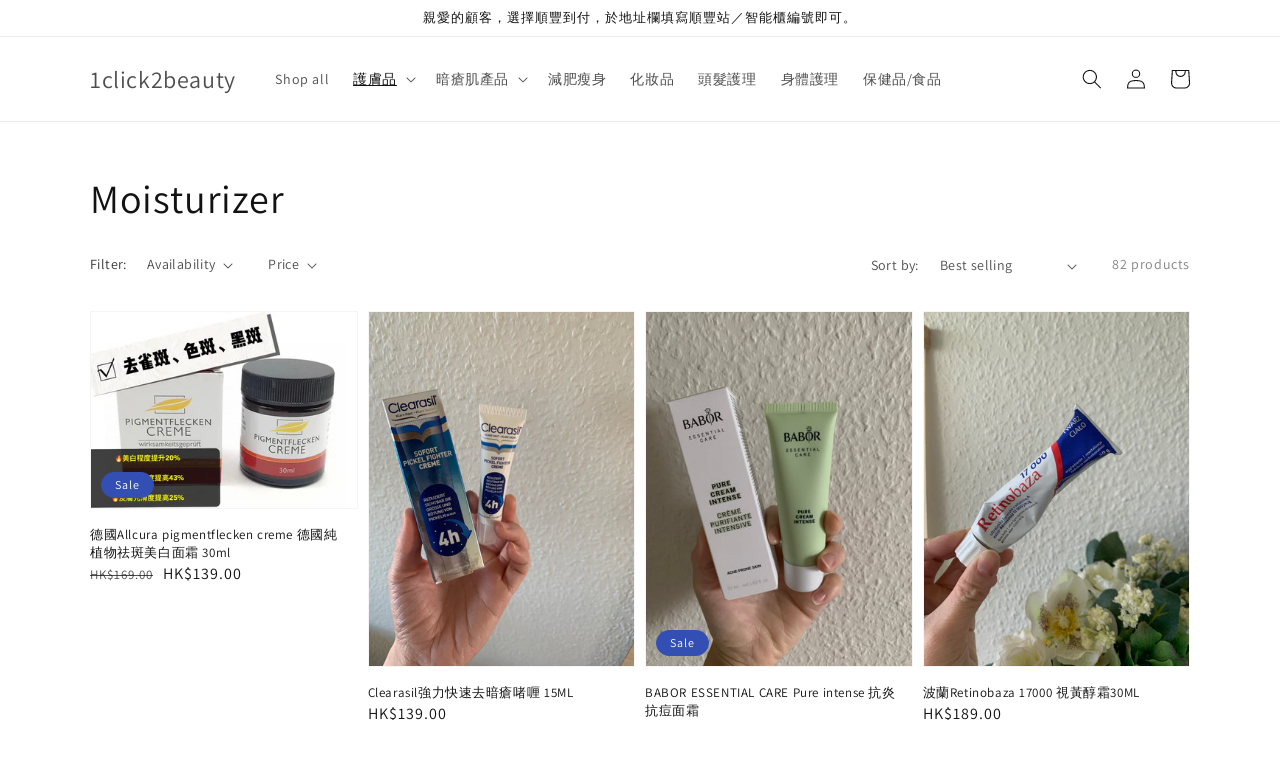

--- FILE ---
content_type: text/html; charset=utf-8
request_url: https://1click2beauty.com/collections/moisturizer
body_size: 31528
content:
<!doctype html>
<html class="no-js" lang="en">
  <head>
    <meta charset="utf-8">
    <meta http-equiv="X-UA-Compatible" content="IE=edge">
    <meta name="viewport" content="width=device-width,initial-scale=1">
    <meta name="theme-color" content="">
    <link rel="canonical" href="https://1click2beauty.com/collections/moisturizer">
    <link rel="preconnect" href="https://cdn.shopify.com" crossorigin><link rel="preconnect" href="https://fonts.shopifycdn.com" crossorigin><title>
      Moisturizer
 &ndash; 1click2beauty</title>

    

    

<meta property="og:site_name" content="1click2beauty">
<meta property="og:url" content="https://1click2beauty.com/collections/moisturizer">
<meta property="og:title" content="Moisturizer">
<meta property="og:type" content="product.group">
<meta property="og:description" content="1click2beauty"><meta name="twitter:card" content="summary_large_image">
<meta name="twitter:title" content="Moisturizer">
<meta name="twitter:description" content="1click2beauty">


    <script src="//1click2beauty.com/cdn/shop/t/10/assets/global.js?v=14237263177399231171633360847" defer="defer"></script>
    <script>window.performance && window.performance.mark && window.performance.mark('shopify.content_for_header.start');</script><meta id="shopify-digital-wallet" name="shopify-digital-wallet" content="/9171927137/digital_wallets/dialog">
<link rel="alternate" type="application/atom+xml" title="Feed" href="/collections/moisturizer.atom" />
<link rel="next" href="/collections/moisturizer?page=2">
<link rel="alternate" type="application/json+oembed" href="https://1click2beauty.com/collections/moisturizer.oembed">
<script async="async" src="/checkouts/internal/preloads.js?locale=en-HK"></script>
<script id="shopify-features" type="application/json">{"accessToken":"37114d8239efb11e43d3053c269df000","betas":["rich-media-storefront-analytics"],"domain":"1click2beauty.com","predictiveSearch":true,"shopId":9171927137,"locale":"en"}</script>
<script>var Shopify = Shopify || {};
Shopify.shop = "1click2beauty.myshopify.com";
Shopify.locale = "en";
Shopify.currency = {"active":"HKD","rate":"1.0"};
Shopify.country = "HK";
Shopify.theme = {"name":"Dawn","id":120554881121,"schema_name":"Dawn","schema_version":"2.3.0","theme_store_id":887,"role":"main"};
Shopify.theme.handle = "null";
Shopify.theme.style = {"id":null,"handle":null};
Shopify.cdnHost = "1click2beauty.com/cdn";
Shopify.routes = Shopify.routes || {};
Shopify.routes.root = "/";</script>
<script type="module">!function(o){(o.Shopify=o.Shopify||{}).modules=!0}(window);</script>
<script>!function(o){function n(){var o=[];function n(){o.push(Array.prototype.slice.apply(arguments))}return n.q=o,n}var t=o.Shopify=o.Shopify||{};t.loadFeatures=n(),t.autoloadFeatures=n()}(window);</script>
<script id="shop-js-analytics" type="application/json">{"pageType":"collection"}</script>
<script defer="defer" async type="module" src="//1click2beauty.com/cdn/shopifycloud/shop-js/modules/v2/client.init-shop-cart-sync_BdyHc3Nr.en.esm.js"></script>
<script defer="defer" async type="module" src="//1click2beauty.com/cdn/shopifycloud/shop-js/modules/v2/chunk.common_Daul8nwZ.esm.js"></script>
<script type="module">
  await import("//1click2beauty.com/cdn/shopifycloud/shop-js/modules/v2/client.init-shop-cart-sync_BdyHc3Nr.en.esm.js");
await import("//1click2beauty.com/cdn/shopifycloud/shop-js/modules/v2/chunk.common_Daul8nwZ.esm.js");

  window.Shopify.SignInWithShop?.initShopCartSync?.({"fedCMEnabled":true,"windoidEnabled":true});

</script>
<script>(function() {
  var isLoaded = false;
  function asyncLoad() {
    if (isLoaded) return;
    isLoaded = true;
    var urls = ["https:\/\/assets.loopclub.io\/recommendations\/storefront\/js\/recommendationkit.bundle.js?shop=1click2beauty.myshopify.com"];
    for (var i = 0; i < urls.length; i++) {
      var s = document.createElement('script');
      s.type = 'text/javascript';
      s.async = true;
      s.src = urls[i];
      var x = document.getElementsByTagName('script')[0];
      x.parentNode.insertBefore(s, x);
    }
  };
  if(window.attachEvent) {
    window.attachEvent('onload', asyncLoad);
  } else {
    window.addEventListener('load', asyncLoad, false);
  }
})();</script>
<script id="__st">var __st={"a":9171927137,"offset":3600,"reqid":"82b81f0d-866f-4589-a745-80dbffe616ea-1768968077","pageurl":"1click2beauty.com\/collections\/moisturizer","u":"7087cd845f65","p":"collection","rtyp":"collection","rid":96622116961};</script>
<script>window.ShopifyPaypalV4VisibilityTracking = true;</script>
<script id="captcha-bootstrap">!function(){'use strict';const t='contact',e='account',n='new_comment',o=[[t,t],['blogs',n],['comments',n],[t,'customer']],c=[[e,'customer_login'],[e,'guest_login'],[e,'recover_customer_password'],[e,'create_customer']],r=t=>t.map((([t,e])=>`form[action*='/${t}']:not([data-nocaptcha='true']) input[name='form_type'][value='${e}']`)).join(','),a=t=>()=>t?[...document.querySelectorAll(t)].map((t=>t.form)):[];function s(){const t=[...o],e=r(t);return a(e)}const i='password',u='form_key',d=['recaptcha-v3-token','g-recaptcha-response','h-captcha-response',i],f=()=>{try{return window.sessionStorage}catch{return}},m='__shopify_v',_=t=>t.elements[u];function p(t,e,n=!1){try{const o=window.sessionStorage,c=JSON.parse(o.getItem(e)),{data:r}=function(t){const{data:e,action:n}=t;return t[m]||n?{data:e,action:n}:{data:t,action:n}}(c);for(const[e,n]of Object.entries(r))t.elements[e]&&(t.elements[e].value=n);n&&o.removeItem(e)}catch(o){console.error('form repopulation failed',{error:o})}}const l='form_type',E='cptcha';function T(t){t.dataset[E]=!0}const w=window,h=w.document,L='Shopify',v='ce_forms',y='captcha';let A=!1;((t,e)=>{const n=(g='f06e6c50-85a8-45c8-87d0-21a2b65856fe',I='https://cdn.shopify.com/shopifycloud/storefront-forms-hcaptcha/ce_storefront_forms_captcha_hcaptcha.v1.5.2.iife.js',D={infoText:'Protected by hCaptcha',privacyText:'Privacy',termsText:'Terms'},(t,e,n)=>{const o=w[L][v],c=o.bindForm;if(c)return c(t,g,e,D).then(n);var r;o.q.push([[t,g,e,D],n]),r=I,A||(h.body.append(Object.assign(h.createElement('script'),{id:'captcha-provider',async:!0,src:r})),A=!0)});var g,I,D;w[L]=w[L]||{},w[L][v]=w[L][v]||{},w[L][v].q=[],w[L][y]=w[L][y]||{},w[L][y].protect=function(t,e){n(t,void 0,e),T(t)},Object.freeze(w[L][y]),function(t,e,n,w,h,L){const[v,y,A,g]=function(t,e,n){const i=e?o:[],u=t?c:[],d=[...i,...u],f=r(d),m=r(i),_=r(d.filter((([t,e])=>n.includes(e))));return[a(f),a(m),a(_),s()]}(w,h,L),I=t=>{const e=t.target;return e instanceof HTMLFormElement?e:e&&e.form},D=t=>v().includes(t);t.addEventListener('submit',(t=>{const e=I(t);if(!e)return;const n=D(e)&&!e.dataset.hcaptchaBound&&!e.dataset.recaptchaBound,o=_(e),c=g().includes(e)&&(!o||!o.value);(n||c)&&t.preventDefault(),c&&!n&&(function(t){try{if(!f())return;!function(t){const e=f();if(!e)return;const n=_(t);if(!n)return;const o=n.value;o&&e.removeItem(o)}(t);const e=Array.from(Array(32),(()=>Math.random().toString(36)[2])).join('');!function(t,e){_(t)||t.append(Object.assign(document.createElement('input'),{type:'hidden',name:u})),t.elements[u].value=e}(t,e),function(t,e){const n=f();if(!n)return;const o=[...t.querySelectorAll(`input[type='${i}']`)].map((({name:t})=>t)),c=[...d,...o],r={};for(const[a,s]of new FormData(t).entries())c.includes(a)||(r[a]=s);n.setItem(e,JSON.stringify({[m]:1,action:t.action,data:r}))}(t,e)}catch(e){console.error('failed to persist form',e)}}(e),e.submit())}));const S=(t,e)=>{t&&!t.dataset[E]&&(n(t,e.some((e=>e===t))),T(t))};for(const o of['focusin','change'])t.addEventListener(o,(t=>{const e=I(t);D(e)&&S(e,y())}));const B=e.get('form_key'),M=e.get(l),P=B&&M;t.addEventListener('DOMContentLoaded',(()=>{const t=y();if(P)for(const e of t)e.elements[l].value===M&&p(e,B);[...new Set([...A(),...v().filter((t=>'true'===t.dataset.shopifyCaptcha))])].forEach((e=>S(e,t)))}))}(h,new URLSearchParams(w.location.search),n,t,e,['guest_login'])})(!0,!0)}();</script>
<script integrity="sha256-4kQ18oKyAcykRKYeNunJcIwy7WH5gtpwJnB7kiuLZ1E=" data-source-attribution="shopify.loadfeatures" defer="defer" src="//1click2beauty.com/cdn/shopifycloud/storefront/assets/storefront/load_feature-a0a9edcb.js" crossorigin="anonymous"></script>
<script data-source-attribution="shopify.dynamic_checkout.dynamic.init">var Shopify=Shopify||{};Shopify.PaymentButton=Shopify.PaymentButton||{isStorefrontPortableWallets:!0,init:function(){window.Shopify.PaymentButton.init=function(){};var t=document.createElement("script");t.src="https://1click2beauty.com/cdn/shopifycloud/portable-wallets/latest/portable-wallets.en.js",t.type="module",document.head.appendChild(t)}};
</script>
<script data-source-attribution="shopify.dynamic_checkout.buyer_consent">
  function portableWalletsHideBuyerConsent(e){var t=document.getElementById("shopify-buyer-consent"),n=document.getElementById("shopify-subscription-policy-button");t&&n&&(t.classList.add("hidden"),t.setAttribute("aria-hidden","true"),n.removeEventListener("click",e))}function portableWalletsShowBuyerConsent(e){var t=document.getElementById("shopify-buyer-consent"),n=document.getElementById("shopify-subscription-policy-button");t&&n&&(t.classList.remove("hidden"),t.removeAttribute("aria-hidden"),n.addEventListener("click",e))}window.Shopify?.PaymentButton&&(window.Shopify.PaymentButton.hideBuyerConsent=portableWalletsHideBuyerConsent,window.Shopify.PaymentButton.showBuyerConsent=portableWalletsShowBuyerConsent);
</script>
<script data-source-attribution="shopify.dynamic_checkout.cart.bootstrap">document.addEventListener("DOMContentLoaded",(function(){function t(){return document.querySelector("shopify-accelerated-checkout-cart, shopify-accelerated-checkout")}if(t())Shopify.PaymentButton.init();else{new MutationObserver((function(e,n){t()&&(Shopify.PaymentButton.init(),n.disconnect())})).observe(document.body,{childList:!0,subtree:!0})}}));
</script>
<link id="shopify-accelerated-checkout-styles" rel="stylesheet" media="screen" href="https://1click2beauty.com/cdn/shopifycloud/portable-wallets/latest/accelerated-checkout-backwards-compat.css" crossorigin="anonymous">
<style id="shopify-accelerated-checkout-cart">
        #shopify-buyer-consent {
  margin-top: 1em;
  display: inline-block;
  width: 100%;
}

#shopify-buyer-consent.hidden {
  display: none;
}

#shopify-subscription-policy-button {
  background: none;
  border: none;
  padding: 0;
  text-decoration: underline;
  font-size: inherit;
  cursor: pointer;
}

#shopify-subscription-policy-button::before {
  box-shadow: none;
}

      </style>
<script id="sections-script" data-sections="header,footer" defer="defer" src="//1click2beauty.com/cdn/shop/t/10/compiled_assets/scripts.js?v=644"></script>
<script>window.performance && window.performance.mark && window.performance.mark('shopify.content_for_header.end');</script>


    <style data-shopify>
      @font-face {
  font-family: Assistant;
  font-weight: 400;
  font-style: normal;
  font-display: swap;
  src: url("//1click2beauty.com/cdn/fonts/assistant/assistant_n4.9120912a469cad1cc292572851508ca49d12e768.woff2") format("woff2"),
       url("//1click2beauty.com/cdn/fonts/assistant/assistant_n4.6e9875ce64e0fefcd3f4446b7ec9036b3ddd2985.woff") format("woff");
}

      @font-face {
  font-family: Assistant;
  font-weight: 700;
  font-style: normal;
  font-display: swap;
  src: url("//1click2beauty.com/cdn/fonts/assistant/assistant_n7.bf44452348ec8b8efa3aa3068825305886b1c83c.woff2") format("woff2"),
       url("//1click2beauty.com/cdn/fonts/assistant/assistant_n7.0c887fee83f6b3bda822f1150b912c72da0f7b64.woff") format("woff");
}

      
      
      @font-face {
  font-family: Assistant;
  font-weight: 400;
  font-style: normal;
  font-display: swap;
  src: url("//1click2beauty.com/cdn/fonts/assistant/assistant_n4.9120912a469cad1cc292572851508ca49d12e768.woff2") format("woff2"),
       url("//1click2beauty.com/cdn/fonts/assistant/assistant_n4.6e9875ce64e0fefcd3f4446b7ec9036b3ddd2985.woff") format("woff");
}


      :root {
        --font-body-family: Assistant, sans-serif;
        --font-body-style: normal;
        --font-body-weight: 400;

        --font-heading-family: Assistant, sans-serif;
        --font-heading-style: normal;
        --font-heading-weight: 400;

        --font-body-scale: 1.0;
        --font-heading-scale: 1.0;

        --color-base-text: 18, 18, 18;
        --color-base-background-1: 255, 255, 255;
        --color-base-background-2: 243, 243, 243;
        --color-base-solid-button-labels: 255, 255, 255;
        --color-base-outline-button-labels: 18, 18, 18;
        --color-base-accent-1: 18, 18, 18;
        --color-base-accent-2: 51, 79, 180;
        --payment-terms-background-color: #FFFFFF;

        --gradient-base-background-1: #FFFFFF;
        --gradient-base-background-2: #F3F3F3;
        --gradient-base-accent-1: #121212;
        --gradient-base-accent-2: #334FB4;

        --page-width: 120rem;
        --page-width-margin: 0rem;
      }

      *,
      *::before,
      *::after {
        box-sizing: inherit;
      }

      html {
        box-sizing: border-box;
        font-size: calc(var(--font-body-scale) * 62.5%);
        height: 100%;
      }

      body {
        display: grid;
        grid-template-rows: auto auto 1fr auto;
        grid-template-columns: 100%;
        min-height: 100%;
        margin: 0;
        font-size: 1.5rem;
        letter-spacing: 0.06rem;
        line-height: calc(1 + 0.8 / var(--font-body-scale));
        font-family: var(--font-body-family);
        font-style: var(--font-body-style);
        font-weight: var(--font-body-weight);
      }

      @media screen and (min-width: 750px) {
        body {
          font-size: 1.6rem;
        }
      }
    </style>

    <link href="//1click2beauty.com/cdn/shop/t/10/assets/base.css?v=182897356182110133871634753264" rel="stylesheet" type="text/css" media="all" />
<link rel="preload" as="font" href="//1click2beauty.com/cdn/fonts/assistant/assistant_n4.9120912a469cad1cc292572851508ca49d12e768.woff2" type="font/woff2" crossorigin><link rel="preload" as="font" href="//1click2beauty.com/cdn/fonts/assistant/assistant_n4.9120912a469cad1cc292572851508ca49d12e768.woff2" type="font/woff2" crossorigin><link rel="stylesheet" href="//1click2beauty.com/cdn/shop/t/10/assets/component-predictive-search.css?v=10425135875555615991634753256" media="print" onload="this.media='all'"><script>document.documentElement.className = document.documentElement.className.replace('no-js', 'js');</script>
  <!-- BEGIN app block: shopify://apps/klaviyo-email-marketing-sms/blocks/klaviyo-onsite-embed/2632fe16-c075-4321-a88b-50b567f42507 -->












  <script async src="https://static.klaviyo.com/onsite/js/RvPrxJ/klaviyo.js?company_id=RvPrxJ"></script>
  <script>!function(){if(!window.klaviyo){window._klOnsite=window._klOnsite||[];try{window.klaviyo=new Proxy({},{get:function(n,i){return"push"===i?function(){var n;(n=window._klOnsite).push.apply(n,arguments)}:function(){for(var n=arguments.length,o=new Array(n),w=0;w<n;w++)o[w]=arguments[w];var t="function"==typeof o[o.length-1]?o.pop():void 0,e=new Promise((function(n){window._klOnsite.push([i].concat(o,[function(i){t&&t(i),n(i)}]))}));return e}}})}catch(n){window.klaviyo=window.klaviyo||[],window.klaviyo.push=function(){var n;(n=window._klOnsite).push.apply(n,arguments)}}}}();</script>

  




  <script>
    window.klaviyoReviewsProductDesignMode = false
  </script>







<!-- END app block --><!-- BEGIN app block: shopify://apps/rt-terms-and-conditions-box/blocks/app-embed/17661ca5-aeea-41b9-8091-d8f7233e8b22 --><script type='text/javascript'>
  window.roarJs = window.roarJs || {};
      roarJs.LegalConfig = {
          metafields: {
          shop: "1click2beauty.myshopify.com",
          settings: {"enabled":"1","param":{"message":"I agree to the terms \u0026 conditions {link-1693384152276}","error_message":"Please agree to the terms and conditions before making a purchase!","error_display":"dialog","greeting":{"enabled":"0","message":"Please agree to the T\u0026C before purchasing!","delay":"1"},"link_order":["link","link-1693384152276"],"links":{"link":{"label":"terms and conditions","target":"_blank","url":"#","policy":"terms-of-service"},"link-1693384152276":{"label":"Terms \u0026 Conditions","target":"_blank","url":"https:\/\/1click2beauty.com\/pages\/terms-conditions","policy":"terms-of-service"}},"force_enabled":"0","optional":"0","optional_message_enabled":"0","optional_message_value":"Thank you! The page will be moved to the checkout page.","optional_checkbox_hidden":"0","time_enabled":"1","time_label":"Agreed to the Terms and Conditions on","checkbox":"1"},"popup":{"title":"Terms and Conditions","width":"600","button":"Process to Checkout","icon_color":"#197bbd"},"style":{"checkbox":{"size":"20","color":"#0075ff"},"message":{"font":"inherit","size":"14","customized":{"enabled":"1","color":"#212b36","accent":"#0075ff","error":"#de3618"},"align":"inherit","padding":{"top":"0","right":"0","bottom":"0","left":"0"}}},"only1":"true","installer":[]},
          moneyFormat: "${{amount}}"
      }
  }
</script>
<script src='https://cdn.shopify.com/extensions/019a2c75-764c-7925-b253-e24466484d41/legal-7/assets/legal.js' defer></script>


<!-- END app block --><!-- BEGIN app block: shopify://apps/smart-seo/blocks/smartseo/7b0a6064-ca2e-4392-9a1d-8c43c942357b --><meta name="smart-seo-integrated" content="true" /><!-- metatagsSavedToSEOFields: true --><!-- BEGIN app snippet: smartseo.no.index -->





<!-- END app snippet --><!-- END app block --><!-- BEGIN app block: shopify://apps/securify/blocks/browser-blocker/e3ed2576-9111-486f-86eb-a36b6bee4e94 -->

<script>
  // Pass shop domain to the React app via global variable
  window.SECURIFY_SHOP_DOMAIN = "1click2beauty.com";
  window.SECURIFY_CUSTOMER_ID = null;
</script>

<script src="https://cdn.shopify.com/extensions/019bdd1d-7dc7-71d6-8c39-b22763bcc19d/securify-70/assets/visitor-blocker-v2.iife.js" async fetchpriority="high"></script>
<!-- END app block --><link href="https://cdn.shopify.com/extensions/019a2c75-764c-7925-b253-e24466484d41/legal-7/assets/legal.css" rel="stylesheet" type="text/css" media="all">
<link href="https://monorail-edge.shopifysvc.com" rel="dns-prefetch">
<script>(function(){if ("sendBeacon" in navigator && "performance" in window) {try {var session_token_from_headers = performance.getEntriesByType('navigation')[0].serverTiming.find(x => x.name == '_s').description;} catch {var session_token_from_headers = undefined;}var session_cookie_matches = document.cookie.match(/_shopify_s=([^;]*)/);var session_token_from_cookie = session_cookie_matches && session_cookie_matches.length === 2 ? session_cookie_matches[1] : "";var session_token = session_token_from_headers || session_token_from_cookie || "";function handle_abandonment_event(e) {var entries = performance.getEntries().filter(function(entry) {return /monorail-edge.shopifysvc.com/.test(entry.name);});if (!window.abandonment_tracked && entries.length === 0) {window.abandonment_tracked = true;var currentMs = Date.now();var navigation_start = performance.timing.navigationStart;var payload = {shop_id: 9171927137,url: window.location.href,navigation_start,duration: currentMs - navigation_start,session_token,page_type: "collection"};window.navigator.sendBeacon("https://monorail-edge.shopifysvc.com/v1/produce", JSON.stringify({schema_id: "online_store_buyer_site_abandonment/1.1",payload: payload,metadata: {event_created_at_ms: currentMs,event_sent_at_ms: currentMs}}));}}window.addEventListener('pagehide', handle_abandonment_event);}}());</script>
<script id="web-pixels-manager-setup">(function e(e,d,r,n,o){if(void 0===o&&(o={}),!Boolean(null===(a=null===(i=window.Shopify)||void 0===i?void 0:i.analytics)||void 0===a?void 0:a.replayQueue)){var i,a;window.Shopify=window.Shopify||{};var t=window.Shopify;t.analytics=t.analytics||{};var s=t.analytics;s.replayQueue=[],s.publish=function(e,d,r){return s.replayQueue.push([e,d,r]),!0};try{self.performance.mark("wpm:start")}catch(e){}var l=function(){var e={modern:/Edge?\/(1{2}[4-9]|1[2-9]\d|[2-9]\d{2}|\d{4,})\.\d+(\.\d+|)|Firefox\/(1{2}[4-9]|1[2-9]\d|[2-9]\d{2}|\d{4,})\.\d+(\.\d+|)|Chrom(ium|e)\/(9{2}|\d{3,})\.\d+(\.\d+|)|(Maci|X1{2}).+ Version\/(15\.\d+|(1[6-9]|[2-9]\d|\d{3,})\.\d+)([,.]\d+|)( \(\w+\)|)( Mobile\/\w+|) Safari\/|Chrome.+OPR\/(9{2}|\d{3,})\.\d+\.\d+|(CPU[ +]OS|iPhone[ +]OS|CPU[ +]iPhone|CPU IPhone OS|CPU iPad OS)[ +]+(15[._]\d+|(1[6-9]|[2-9]\d|\d{3,})[._]\d+)([._]\d+|)|Android:?[ /-](13[3-9]|1[4-9]\d|[2-9]\d{2}|\d{4,})(\.\d+|)(\.\d+|)|Android.+Firefox\/(13[5-9]|1[4-9]\d|[2-9]\d{2}|\d{4,})\.\d+(\.\d+|)|Android.+Chrom(ium|e)\/(13[3-9]|1[4-9]\d|[2-9]\d{2}|\d{4,})\.\d+(\.\d+|)|SamsungBrowser\/([2-9]\d|\d{3,})\.\d+/,legacy:/Edge?\/(1[6-9]|[2-9]\d|\d{3,})\.\d+(\.\d+|)|Firefox\/(5[4-9]|[6-9]\d|\d{3,})\.\d+(\.\d+|)|Chrom(ium|e)\/(5[1-9]|[6-9]\d|\d{3,})\.\d+(\.\d+|)([\d.]+$|.*Safari\/(?![\d.]+ Edge\/[\d.]+$))|(Maci|X1{2}).+ Version\/(10\.\d+|(1[1-9]|[2-9]\d|\d{3,})\.\d+)([,.]\d+|)( \(\w+\)|)( Mobile\/\w+|) Safari\/|Chrome.+OPR\/(3[89]|[4-9]\d|\d{3,})\.\d+\.\d+|(CPU[ +]OS|iPhone[ +]OS|CPU[ +]iPhone|CPU IPhone OS|CPU iPad OS)[ +]+(10[._]\d+|(1[1-9]|[2-9]\d|\d{3,})[._]\d+)([._]\d+|)|Android:?[ /-](13[3-9]|1[4-9]\d|[2-9]\d{2}|\d{4,})(\.\d+|)(\.\d+|)|Mobile Safari.+OPR\/([89]\d|\d{3,})\.\d+\.\d+|Android.+Firefox\/(13[5-9]|1[4-9]\d|[2-9]\d{2}|\d{4,})\.\d+(\.\d+|)|Android.+Chrom(ium|e)\/(13[3-9]|1[4-9]\d|[2-9]\d{2}|\d{4,})\.\d+(\.\d+|)|Android.+(UC? ?Browser|UCWEB|U3)[ /]?(15\.([5-9]|\d{2,})|(1[6-9]|[2-9]\d|\d{3,})\.\d+)\.\d+|SamsungBrowser\/(5\.\d+|([6-9]|\d{2,})\.\d+)|Android.+MQ{2}Browser\/(14(\.(9|\d{2,})|)|(1[5-9]|[2-9]\d|\d{3,})(\.\d+|))(\.\d+|)|K[Aa][Ii]OS\/(3\.\d+|([4-9]|\d{2,})\.\d+)(\.\d+|)/},d=e.modern,r=e.legacy,n=navigator.userAgent;return n.match(d)?"modern":n.match(r)?"legacy":"unknown"}(),u="modern"===l?"modern":"legacy",c=(null!=n?n:{modern:"",legacy:""})[u],f=function(e){return[e.baseUrl,"/wpm","/b",e.hashVersion,"modern"===e.buildTarget?"m":"l",".js"].join("")}({baseUrl:d,hashVersion:r,buildTarget:u}),m=function(e){var d=e.version,r=e.bundleTarget,n=e.surface,o=e.pageUrl,i=e.monorailEndpoint;return{emit:function(e){var a=e.status,t=e.errorMsg,s=(new Date).getTime(),l=JSON.stringify({metadata:{event_sent_at_ms:s},events:[{schema_id:"web_pixels_manager_load/3.1",payload:{version:d,bundle_target:r,page_url:o,status:a,surface:n,error_msg:t},metadata:{event_created_at_ms:s}}]});if(!i)return console&&console.warn&&console.warn("[Web Pixels Manager] No Monorail endpoint provided, skipping logging."),!1;try{return self.navigator.sendBeacon.bind(self.navigator)(i,l)}catch(e){}var u=new XMLHttpRequest;try{return u.open("POST",i,!0),u.setRequestHeader("Content-Type","text/plain"),u.send(l),!0}catch(e){return console&&console.warn&&console.warn("[Web Pixels Manager] Got an unhandled error while logging to Monorail."),!1}}}}({version:r,bundleTarget:l,surface:e.surface,pageUrl:self.location.href,monorailEndpoint:e.monorailEndpoint});try{o.browserTarget=l,function(e){var d=e.src,r=e.async,n=void 0===r||r,o=e.onload,i=e.onerror,a=e.sri,t=e.scriptDataAttributes,s=void 0===t?{}:t,l=document.createElement("script"),u=document.querySelector("head"),c=document.querySelector("body");if(l.async=n,l.src=d,a&&(l.integrity=a,l.crossOrigin="anonymous"),s)for(var f in s)if(Object.prototype.hasOwnProperty.call(s,f))try{l.dataset[f]=s[f]}catch(e){}if(o&&l.addEventListener("load",o),i&&l.addEventListener("error",i),u)u.appendChild(l);else{if(!c)throw new Error("Did not find a head or body element to append the script");c.appendChild(l)}}({src:f,async:!0,onload:function(){if(!function(){var e,d;return Boolean(null===(d=null===(e=window.Shopify)||void 0===e?void 0:e.analytics)||void 0===d?void 0:d.initialized)}()){var d=window.webPixelsManager.init(e)||void 0;if(d){var r=window.Shopify.analytics;r.replayQueue.forEach((function(e){var r=e[0],n=e[1],o=e[2];d.publishCustomEvent(r,n,o)})),r.replayQueue=[],r.publish=d.publishCustomEvent,r.visitor=d.visitor,r.initialized=!0}}},onerror:function(){return m.emit({status:"failed",errorMsg:"".concat(f," has failed to load")})},sri:function(e){var d=/^sha384-[A-Za-z0-9+/=]+$/;return"string"==typeof e&&d.test(e)}(c)?c:"",scriptDataAttributes:o}),m.emit({status:"loading"})}catch(e){m.emit({status:"failed",errorMsg:(null==e?void 0:e.message)||"Unknown error"})}}})({shopId: 9171927137,storefrontBaseUrl: "https://1click2beauty.com",extensionsBaseUrl: "https://extensions.shopifycdn.com/cdn/shopifycloud/web-pixels-manager",monorailEndpoint: "https://monorail-edge.shopifysvc.com/unstable/produce_batch",surface: "storefront-renderer",enabledBetaFlags: ["2dca8a86"],webPixelsConfigList: [{"id":"3071246675","configuration":"{\"accountID\":\"RvPrxJ\",\"webPixelConfig\":\"eyJlbmFibGVBZGRlZFRvQ2FydEV2ZW50cyI6IHRydWV9\"}","eventPayloadVersion":"v1","runtimeContext":"STRICT","scriptVersion":"524f6c1ee37bacdca7657a665bdca589","type":"APP","apiClientId":123074,"privacyPurposes":["ANALYTICS","MARKETING"],"dataSharingAdjustments":{"protectedCustomerApprovalScopes":["read_customer_address","read_customer_email","read_customer_name","read_customer_personal_data","read_customer_phone"]}},{"id":"shopify-app-pixel","configuration":"{}","eventPayloadVersion":"v1","runtimeContext":"STRICT","scriptVersion":"0450","apiClientId":"shopify-pixel","type":"APP","privacyPurposes":["ANALYTICS","MARKETING"]},{"id":"shopify-custom-pixel","eventPayloadVersion":"v1","runtimeContext":"LAX","scriptVersion":"0450","apiClientId":"shopify-pixel","type":"CUSTOM","privacyPurposes":["ANALYTICS","MARKETING"]}],isMerchantRequest: false,initData: {"shop":{"name":"1click2beauty","paymentSettings":{"currencyCode":"HKD"},"myshopifyDomain":"1click2beauty.myshopify.com","countryCode":"DK","storefrontUrl":"https:\/\/1click2beauty.com"},"customer":null,"cart":null,"checkout":null,"productVariants":[],"purchasingCompany":null},},"https://1click2beauty.com/cdn","fcfee988w5aeb613cpc8e4bc33m6693e112",{"modern":"","legacy":""},{"shopId":"9171927137","storefrontBaseUrl":"https:\/\/1click2beauty.com","extensionBaseUrl":"https:\/\/extensions.shopifycdn.com\/cdn\/shopifycloud\/web-pixels-manager","surface":"storefront-renderer","enabledBetaFlags":"[\"2dca8a86\"]","isMerchantRequest":"false","hashVersion":"fcfee988w5aeb613cpc8e4bc33m6693e112","publish":"custom","events":"[[\"page_viewed\",{}],[\"collection_viewed\",{\"collection\":{\"id\":\"96622116961\",\"title\":\"Moisturizer\",\"productVariants\":[{\"price\":{\"amount\":139.0,\"currencyCode\":\"HKD\"},\"product\":{\"title\":\"德國Allcura pigmentflecken creme 德國純植物祛斑美白面霜 30ml\",\"vendor\":\"1click2beauty\",\"id\":\"4447726960737\",\"untranslatedTitle\":\"德國Allcura pigmentflecken creme 德國純植物祛斑美白面霜 30ml\",\"url\":\"\/products\/%E5%BE%B7%E5%9C%8Ballcura-pigmentflecken-creme-%E5%BE%B7%E5%9C%8B%E7%B4%94%E6%A4%8D%E7%89%A9%E7%A5%9B%E6%96%91%E7%BE%8E%E7%99%BD%E9%9D%A2%E9%9C%9C-30ml\",\"type\":\"Moisturizer\"},\"id\":\"31605449097313\",\"image\":{\"src\":\"\/\/1click2beauty.com\/cdn\/shop\/products\/image_7d3c8473-61a5-4c7f-9ced-fbcb8a24d14a.jpg?v=1594109569\"},\"sku\":\"\",\"title\":\"Default Title\",\"untranslatedTitle\":\"Default Title\"},{\"price\":{\"amount\":139.0,\"currencyCode\":\"HKD\"},\"product\":{\"title\":\"Clearasil強力快速去暗瘡啫喱 15ML\",\"vendor\":\"1click2beauty\",\"id\":\"4116774715489\",\"untranslatedTitle\":\"Clearasil強力快速去暗瘡啫喱 15ML\",\"url\":\"\/products\/clearasil%E5%BC%B7%E5%8A%9B%E5%BF%AB%E9%80%9F%E5%8E%BB%E6%9A%97%E7%98%A1%E5%95%AB%E5%96%B1\",\"type\":\"Moisturizer\"},\"id\":\"30216091107425\",\"image\":{\"src\":\"\/\/1click2beauty.com\/cdn\/shop\/files\/IMG-7722.jpg?v=1743494312\"},\"sku\":\"\",\"title\":\"Default Title\",\"untranslatedTitle\":\"Default Title\"},{\"price\":{\"amount\":249.0,\"currencyCode\":\"HKD\"},\"product\":{\"title\":\"BABOR ESSENTIAL CARE Pure intense  抗炎抗痘面霜\",\"vendor\":\"1click2beauty\",\"id\":\"4042652876897\",\"untranslatedTitle\":\"BABOR ESSENTIAL CARE Pure intense  抗炎抗痘面霜\",\"url\":\"\/products\/babor-essential-care-pure-%E6%8A%97%E7%82%8E%E6%8A%97%E7%97%98%E9%9D%A2%E9%9C%9C\",\"type\":\"Moisturizer\"},\"id\":\"29929874227297\",\"image\":{\"src\":\"\/\/1click2beauty.com\/cdn\/shop\/files\/image_0efd3d55-f9a0-45bd-b785-b3977d18cb0d.jpg?v=1690577389\"},\"sku\":\"\",\"title\":\"Default Title\",\"untranslatedTitle\":\"Default Title\"},{\"price\":{\"amount\":189.0,\"currencyCode\":\"HKD\"},\"product\":{\"title\":\"波蘭Retinobaza 17000 視黃醇霜30ML\",\"vendor\":\"1click2beauty\",\"id\":\"9885446209875\",\"untranslatedTitle\":\"波蘭Retinobaza 17000 視黃醇霜30ML\",\"url\":\"\/products\/%E6%B3%A2%E8%98%ADretinobaza-17000-%E8%A6%96%E9%BB%83%E9%86%87%E9%9C%9C30ml\",\"type\":\"Moisturizer\"},\"id\":\"50873602376019\",\"image\":{\"src\":\"\/\/1click2beauty.com\/cdn\/shop\/files\/IMG-9047.jpg?v=1745920839\"},\"sku\":\"\",\"title\":\"Default Title\",\"untranslatedTitle\":\"Default Title\"},{\"price\":{\"amount\":299.0,\"currencyCode\":\"HKD\"},\"product\":{\"title\":\"西班牙Sesderma Sebovalis Facial Gel\",\"vendor\":\"1click2beauty\",\"id\":\"4709363515489\",\"untranslatedTitle\":\"西班牙Sesderma Sebovalis Facial Gel\",\"url\":\"\/products\/%E8%A5%BF%E7%8F%AD%E7%89%99sesderma-sebovalis-facial-gel\",\"type\":\"Moisturizer\"},\"id\":\"32565356822625\",\"image\":{\"src\":\"\/\/1click2beauty.com\/cdn\/shop\/products\/image_585871a9-5dce-4f2b-af8e-f7ac086d35fa.jpg?v=1595921415\"},\"sku\":\"\",\"title\":\"Default Title\",\"untranslatedTitle\":\"Default Title\"},{\"price\":{\"amount\":179.0,\"currencyCode\":\"HKD\"},\"product\":{\"title\":\"La Roche Posay B5 萬用修復霜 100ML\",\"vendor\":\"La roche posay\",\"id\":\"2105995264097\",\"untranslatedTitle\":\"La Roche Posay B5 萬用修復霜 100ML\",\"url\":\"\/products\/la-roche-posay-b5-%E8%90%AC%E7%94%A8%E4%BF%AE%E5%BE%A9%E9%9C%9C-100ml\",\"type\":\"Moisturizer\"},\"id\":\"19814130548833\",\"image\":{\"src\":\"\/\/1click2beauty.com\/cdn\/shop\/products\/La-Roche-Posay-B5-_E8_90_AC_E7_94_A8_E4_BF_AE_E5_BE_A9_E9_9C_9C.jpg?v=1613460952\"},\"sku\":\"\",\"title\":\"--\",\"untranslatedTitle\":\"--\"},{\"price\":{\"amount\":139.0,\"currencyCode\":\"HKD\"},\"product\":{\"title\":\"[極岩外油內乾人用] 波蘭首選草本品牌Herbal Care Hemp Face Cream  膠原蛋白補水再生面霜 50ml\",\"vendor\":\"1click2beauty\",\"id\":\"6573372932193\",\"untranslatedTitle\":\"[極岩外油內乾人用] 波蘭首選草本品牌Herbal Care Hemp Face Cream  膠原蛋白補水再生面霜 50ml\",\"url\":\"\/products\/%E6%A5%B5%E5%B2%A9%E5%A4%96%E6%B2%B9%E5%85%A7%E4%B9%BE%E4%BA%BA%E7%94%A8-%E6%B3%A2%E8%98%AD%E9%A6%96%E9%81%B8%E8%8D%89%E6%9C%AC%E5%93%81%E7%89%8Cherbal-care-hemp-face-cream-%E8%86%A0%E5%8E%9F%E8%9B%8B%E7%99%BD%E8%A3%9C%E6%B0%B4%E5%86%8D%E7%94%9F%E9%9D%A2%E9%9C%9C-50ml\",\"type\":\"Moisturizer\"},\"id\":\"39339496931425\",\"image\":{\"src\":\"\/\/1click2beauty.com\/cdn\/shop\/products\/image_503fd0d0-12a7-4075-819a-da1c39a77bef.jpg?v=1620070358\"},\"sku\":\"\",\"title\":\"Default Title\",\"untranslatedTitle\":\"Default Title\"},{\"price\":{\"amount\":369.0,\"currencyCode\":\"HKD\"},\"product\":{\"title\":\"[用完塊面即變細嫩光滑既面霜] 意大利Lerbolario Moisturising Face Cream 50ML\",\"vendor\":\"L'erbolario\",\"id\":\"2105989562465\",\"untranslatedTitle\":\"[用完塊面即變細嫩光滑既面霜] 意大利Lerbolario Moisturising Face Cream 50ML\",\"url\":\"\/products\/%E7%94%A8%E5%AE%8C%E5%A1%8A%E9%9D%A2%E5%8D%B3%E8%AE%8A%E7%B4%B0%E5%AB%A9%E5%85%89%E6%BB%91%E6%97%A2%E9%9D%A2%E9%9C%9C-lerbolario-moisturising-face-cream-50ml\",\"type\":\"Moisturizer\"},\"id\":\"19814094962785\",\"image\":{\"src\":\"\/\/1click2beauty.com\/cdn\/shop\/products\/E7_94_A8_E5_AE_8C_E5_A1_8A_E9_9D_A2_E5_8D_B3_E8_AE_8A_E7_B4_B0_E5_AB_A9_E5_85_89_E6_BB_91_E6_97_A2_E9_9D_A2_E9_9C_9C-Lerbolario-Moisturising-Face-Cream-50ML.jpg?v=1613460886\"},\"sku\":\"\",\"title\":\"Default Title\",\"untranslatedTitle\":\"Default Title\"},{\"price\":{\"amount\":488.0,\"currencyCode\":\"HKD\"},\"product\":{\"title\":\"Beaute pacifique 維A抗皺收毛孔面霜\",\"vendor\":\"1click2beauty\",\"id\":\"4698125402209\",\"untranslatedTitle\":\"Beaute pacifique 維A抗皺收毛孔面霜\",\"url\":\"\/products\/beaute-pacifique-super-3-booster-vitamin-a-anti-wrinkle-booster-50ml\",\"type\":\"Moisturizer\"},\"id\":\"32528693002337\",\"image\":{\"src\":\"\/\/1click2beauty.com\/cdn\/shop\/products\/image_5b033e75-e91e-4831-b5d7-3c012f08d368.jpg?v=1594807961\"},\"sku\":\"\",\"title\":\"Default Title\",\"untranslatedTitle\":\"Default Title\"},{\"price\":{\"amount\":169.0,\"currencyCode\":\"HKD\"},\"product\":{\"title\":\"愛沙尼亞 Dr. Konopka's 有機滋潤抗氧化面霜 50ml\",\"vendor\":\"1click2beauty\",\"id\":\"4541894852705\",\"untranslatedTitle\":\"愛沙尼亞 Dr. Konopka's 有機滋潤抗氧化面霜 50ml\",\"url\":\"\/products\/%E6%84%9B%E6%B2%99%E5%B0%BC%E4%BA%9E-dr-konopkas-%E6%9C%89%E6%A9%9F%E6%BB%8B%E6%BD%A4%E6%8A%97%E6%B0%A7%E5%8C%96%E9%9D%A2%E9%9C%9C-50ml\",\"type\":\"Moisturizer\"},\"id\":\"31935736840289\",\"image\":{\"src\":\"\/\/1click2beauty.com\/cdn\/shop\/products\/image_075bf954-8483-406e-8e87-b81f024c05a0.jpg?v=1594109582\"},\"sku\":\"\",\"title\":\"Default Title\",\"untranslatedTitle\":\"Default Title\"},{\"price\":{\"amount\":219.0,\"currencyCode\":\"HKD\"},\"product\":{\"title\":\"西班牙BLUE CAP CREAM 治療皮膚病濕疹止痕乳膏 50g\",\"vendor\":\"1click2beauty\",\"id\":\"4648780005473\",\"untranslatedTitle\":\"西班牙BLUE CAP CREAM 治療皮膚病濕疹止痕乳膏 50g\",\"url\":\"\/products\/%E8%A5%BF%E7%8F%AD%E7%89%99blue-cap-cream-%E6%B2%BB%E7%99%82%E7%9A%AE%E8%86%9A%E7%97%85%E6%BF%95%E7%96%B9%E6%AD%A2%E7%97%95%E4%B9%B3%E8%86%8F-50g\",\"type\":\"Moisturizer\"},\"id\":\"32363275944033\",\"image\":{\"src\":\"\/\/1click2beauty.com\/cdn\/shop\/products\/image_d15940c3-1fce-4c1c-8621-bd9af2b64081.jpg?v=1594109595\"},\"sku\":\"\",\"title\":\"Default Title\",\"untranslatedTitle\":\"Default Title\"},{\"price\":{\"amount\":369.0,\"currencyCode\":\"HKD\"},\"product\":{\"title\":\"意大利Lerbolario Royal Jelly Face Cream 蜂王漿面霜 50ml\",\"vendor\":\"1click2beauty\",\"id\":\"3856527949921\",\"untranslatedTitle\":\"意大利Lerbolario Royal Jelly Face Cream 蜂王漿面霜 50ml\",\"url\":\"\/products\/%E6%84%8F%E5%A4%A7%E5%88%A9lerbolarioroyal-jelly-face-cream-%E8%9C%82%E7%8E%8B%E6%BC%BF%E9%9D%A2%E9%9C%9C-30ml\",\"type\":\"Moisturizer\"},\"id\":\"29167359328353\",\"image\":{\"src\":\"\/\/1click2beauty.com\/cdn\/shop\/products\/Screen_Shot_2019-06-19_at_2.41.38_PM.png?v=1569320603\"},\"sku\":\"\",\"title\":\"Default Title\",\"untranslatedTitle\":\"Default Title\"},{\"price\":{\"amount\":159.0,\"currencyCode\":\"HKD\"},\"product\":{\"title\":\"波蘭醫美級 BIELENDA Super Power MEZO moisturising face cream 多胜肽鎖水保濕凝霜\",\"vendor\":\"1click2beauty\",\"id\":\"4809352347745\",\"untranslatedTitle\":\"波蘭醫美級 BIELENDA Super Power MEZO moisturising face cream 多胜肽鎖水保濕凝霜\",\"url\":\"\/products\/%E6%B3%A2%E8%98%AD%E9%86%AB%E7%BE%8E%E7%B4%9A-bielenda-super-power-mezo-moisturising-face-cream-%E5%A4%9A%E8%83%9C%E8%82%BD%E9%8E%96%E6%B0%B4%E4%BF%9D%E6%BF%95%E5%87%9D%E9%9C%9C\",\"type\":\"Moisturizer\"},\"id\":\"32826654785633\",\"image\":{\"src\":\"\/\/1click2beauty.com\/cdn\/shop\/products\/image_9689b1ef-068b-46d3-b4c2-6ef6d64ff3f2.jpg?v=1604451053\"},\"sku\":\"\",\"title\":\"Default Title\",\"untranslatedTitle\":\"Default Title\"},{\"price\":{\"amount\":169.0,\"currencyCode\":\"HKD\"},\"product\":{\"title\":\"Dr Medica Dermatological anti-acne cream 抗痘面霜 50ML\",\"vendor\":\"1click2beauty\",\"id\":\"4632764776545\",\"untranslatedTitle\":\"Dr Medica Dermatological anti-acne cream 抗痘面霜 50ML\",\"url\":\"\/products\/dr-medica-dermatological-anti-acne-cream-%E6%8A%97%E7%97%98%E9%9D%A2%E9%9C%9C-50ml\",\"type\":\"Moisturizer\"},\"id\":\"32293023154273\",\"image\":{\"src\":\"\/\/1click2beauty.com\/cdn\/shop\/products\/image_ac0b7a1d-33cb-4a1d-b74a-2fab663fc479.jpg?v=1594109593\"},\"sku\":\"\",\"title\":\"Default Title\",\"untranslatedTitle\":\"Default Title\"},{\"price\":{\"amount\":169.0,\"currencyCode\":\"HKD\"},\"product\":{\"title\":\"Dr Konopka’s  有機花植舒敏鎮靜神霜 50ML\",\"vendor\":\"1click2beauty\",\"id\":\"4557500416097\",\"untranslatedTitle\":\"Dr Konopka’s  有機花植舒敏鎮靜神霜 50ML\",\"url\":\"\/products\/dr-konopka-s-%E6%9C%89%E6%A9%9F%E8%8A%B1%E6%A4%8D%E8%88%92%E6%95%8F%E9%8E%AE%E9%9D%9C%E7%A5%9E%E9%9C%9C-50ml\",\"type\":\"Moisturizer\"},\"id\":\"31994377863265\",\"image\":{\"src\":\"\/\/1click2beauty.com\/cdn\/shop\/products\/image_de4c783e-4a28-4145-89be-b80edbca5907.jpg?v=1594109584\"},\"sku\":\"\",\"title\":\"Default Title\",\"untranslatedTitle\":\"Default Title\"},{\"price\":{\"amount\":149.0,\"currencyCode\":\"HKD\"},\"product\":{\"title\":\"Diadermine Nachtcreme Lift+ Super Filler Hyaluron  緊緻提拉填平皺紋日晚霜系列 50ML\",\"vendor\":\"1click2beauty\",\"id\":\"6679489380449\",\"untranslatedTitle\":\"Diadermine Nachtcreme Lift+ Super Filler Hyaluron  緊緻提拉填平皺紋日晚霜系列 50ML\",\"url\":\"\/products\/diadermine-nachtcreme-lift-super-filler-hyaluron-%E7%B7%8A%E7%B7%BB%E6%8F%90%E6%8B%89%E5%A1%AB%E5%B9%B3%E7%9A%BA%E7%B4%8B%E6%99%9A%E9%9C%9C-50ml\",\"type\":\"Moisturizer\"},\"id\":\"39629101629537\",\"image\":{\"src\":\"\/\/1click2beauty.com\/cdn\/shop\/products\/image_577bd68a-517d-43eb-9e4f-3ef7ab0d0cec.jpg?v=1636554392\"},\"sku\":\"\",\"title\":\"日霜 50ml\",\"untranslatedTitle\":\"日霜 50ml\"}]}}]]"});</script><script>
  window.ShopifyAnalytics = window.ShopifyAnalytics || {};
  window.ShopifyAnalytics.meta = window.ShopifyAnalytics.meta || {};
  window.ShopifyAnalytics.meta.currency = 'HKD';
  var meta = {"products":[{"id":4447726960737,"gid":"gid:\/\/shopify\/Product\/4447726960737","vendor":"1click2beauty","type":"Moisturizer","handle":"德國allcura-pigmentflecken-creme-德國純植物祛斑美白面霜-30ml","variants":[{"id":31605449097313,"price":13900,"name":"德國Allcura pigmentflecken creme 德國純植物祛斑美白面霜 30ml","public_title":null,"sku":""}],"remote":false},{"id":4116774715489,"gid":"gid:\/\/shopify\/Product\/4116774715489","vendor":"1click2beauty","type":"Moisturizer","handle":"clearasil強力快速去暗瘡啫喱","variants":[{"id":30216091107425,"price":13900,"name":"Clearasil強力快速去暗瘡啫喱 15ML","public_title":null,"sku":""}],"remote":false},{"id":4042652876897,"gid":"gid:\/\/shopify\/Product\/4042652876897","vendor":"1click2beauty","type":"Moisturizer","handle":"babor-essential-care-pure-抗炎抗痘面霜","variants":[{"id":29929874227297,"price":24900,"name":"BABOR ESSENTIAL CARE Pure intense  抗炎抗痘面霜","public_title":null,"sku":""}],"remote":false},{"id":9885446209875,"gid":"gid:\/\/shopify\/Product\/9885446209875","vendor":"1click2beauty","type":"Moisturizer","handle":"波蘭retinobaza-17000-視黃醇霜30ml","variants":[{"id":50873602376019,"price":18900,"name":"波蘭Retinobaza 17000 視黃醇霜30ML","public_title":null,"sku":""}],"remote":false},{"id":4709363515489,"gid":"gid:\/\/shopify\/Product\/4709363515489","vendor":"1click2beauty","type":"Moisturizer","handle":"西班牙sesderma-sebovalis-facial-gel","variants":[{"id":32565356822625,"price":29900,"name":"西班牙Sesderma Sebovalis Facial Gel","public_title":null,"sku":""}],"remote":false},{"id":2105995264097,"gid":"gid:\/\/shopify\/Product\/2105995264097","vendor":"La roche posay","type":"Moisturizer","handle":"la-roche-posay-b5-萬用修復霜-100ml","variants":[{"id":19814130548833,"price":17900,"name":"La Roche Posay B5 萬用修復霜 100ML - --","public_title":"--","sku":""}],"remote":false},{"id":6573372932193,"gid":"gid:\/\/shopify\/Product\/6573372932193","vendor":"1click2beauty","type":"Moisturizer","handle":"極岩外油內乾人用-波蘭首選草本品牌herbal-care-hemp-face-cream-膠原蛋白補水再生面霜-50ml","variants":[{"id":39339496931425,"price":13900,"name":"[極岩外油內乾人用] 波蘭首選草本品牌Herbal Care Hemp Face Cream  膠原蛋白補水再生面霜 50ml","public_title":null,"sku":""}],"remote":false},{"id":2105989562465,"gid":"gid:\/\/shopify\/Product\/2105989562465","vendor":"L'erbolario","type":"Moisturizer","handle":"用完塊面即變細嫩光滑既面霜-lerbolario-moisturising-face-cream-50ml","variants":[{"id":19814094962785,"price":36900,"name":"[用完塊面即變細嫩光滑既面霜] 意大利Lerbolario Moisturising Face Cream 50ML","public_title":null,"sku":""}],"remote":false},{"id":4698125402209,"gid":"gid:\/\/shopify\/Product\/4698125402209","vendor":"1click2beauty","type":"Moisturizer","handle":"beaute-pacifique-super-3-booster-vitamin-a-anti-wrinkle-booster-50ml","variants":[{"id":32528693002337,"price":48800,"name":"Beaute pacifique 維A抗皺收毛孔面霜","public_title":null,"sku":""}],"remote":false},{"id":4541894852705,"gid":"gid:\/\/shopify\/Product\/4541894852705","vendor":"1click2beauty","type":"Moisturizer","handle":"愛沙尼亞-dr-konopkas-有機滋潤抗氧化面霜-50ml","variants":[{"id":31935736840289,"price":16900,"name":"愛沙尼亞 Dr. Konopka's 有機滋潤抗氧化面霜 50ml","public_title":null,"sku":""}],"remote":false},{"id":4648780005473,"gid":"gid:\/\/shopify\/Product\/4648780005473","vendor":"1click2beauty","type":"Moisturizer","handle":"西班牙blue-cap-cream-治療皮膚病濕疹止痕乳膏-50g","variants":[{"id":32363275944033,"price":21900,"name":"西班牙BLUE CAP CREAM 治療皮膚病濕疹止痕乳膏 50g","public_title":null,"sku":""}],"remote":false},{"id":3856527949921,"gid":"gid:\/\/shopify\/Product\/3856527949921","vendor":"1click2beauty","type":"Moisturizer","handle":"意大利lerbolarioroyal-jelly-face-cream-蜂王漿面霜-30ml","variants":[{"id":29167359328353,"price":36900,"name":"意大利Lerbolario Royal Jelly Face Cream 蜂王漿面霜 50ml","public_title":null,"sku":""}],"remote":false},{"id":4809352347745,"gid":"gid:\/\/shopify\/Product\/4809352347745","vendor":"1click2beauty","type":"Moisturizer","handle":"波蘭醫美級-bielenda-super-power-mezo-moisturising-face-cream-多胜肽鎖水保濕凝霜","variants":[{"id":32826654785633,"price":15900,"name":"波蘭醫美級 BIELENDA Super Power MEZO moisturising face cream 多胜肽鎖水保濕凝霜","public_title":null,"sku":""}],"remote":false},{"id":4632764776545,"gid":"gid:\/\/shopify\/Product\/4632764776545","vendor":"1click2beauty","type":"Moisturizer","handle":"dr-medica-dermatological-anti-acne-cream-抗痘面霜-50ml","variants":[{"id":32293023154273,"price":16900,"name":"Dr Medica Dermatological anti-acne cream 抗痘面霜 50ML","public_title":null,"sku":""}],"remote":false},{"id":4557500416097,"gid":"gid:\/\/shopify\/Product\/4557500416097","vendor":"1click2beauty","type":"Moisturizer","handle":"dr-konopka-s-有機花植舒敏鎮靜神霜-50ml","variants":[{"id":31994377863265,"price":16900,"name":"Dr Konopka’s  有機花植舒敏鎮靜神霜 50ML","public_title":null,"sku":""}],"remote":false},{"id":6679489380449,"gid":"gid:\/\/shopify\/Product\/6679489380449","vendor":"1click2beauty","type":"Moisturizer","handle":"diadermine-nachtcreme-lift-super-filler-hyaluron-緊緻提拉填平皺紋晚霜-50ml","variants":[{"id":39629101629537,"price":14900,"name":"Diadermine Nachtcreme Lift+ Super Filler Hyaluron  緊緻提拉填平皺紋日晚霜系列 50ML - 日霜 50ml","public_title":"日霜 50ml","sku":""},{"id":39629104119905,"price":14900,"name":"Diadermine Nachtcreme Lift+ Super Filler Hyaluron  緊緻提拉填平皺紋日晚霜系列 50ML - 晚霜 50ml","public_title":"晚霜 50ml","sku":""}],"remote":false}],"page":{"pageType":"collection","resourceType":"collection","resourceId":96622116961,"requestId":"82b81f0d-866f-4589-a745-80dbffe616ea-1768968077"}};
  for (var attr in meta) {
    window.ShopifyAnalytics.meta[attr] = meta[attr];
  }
</script>
<script class="analytics">
  (function () {
    var customDocumentWrite = function(content) {
      var jquery = null;

      if (window.jQuery) {
        jquery = window.jQuery;
      } else if (window.Checkout && window.Checkout.$) {
        jquery = window.Checkout.$;
      }

      if (jquery) {
        jquery('body').append(content);
      }
    };

    var hasLoggedConversion = function(token) {
      if (token) {
        return document.cookie.indexOf('loggedConversion=' + token) !== -1;
      }
      return false;
    }

    var setCookieIfConversion = function(token) {
      if (token) {
        var twoMonthsFromNow = new Date(Date.now());
        twoMonthsFromNow.setMonth(twoMonthsFromNow.getMonth() + 2);

        document.cookie = 'loggedConversion=' + token + '; expires=' + twoMonthsFromNow;
      }
    }

    var trekkie = window.ShopifyAnalytics.lib = window.trekkie = window.trekkie || [];
    if (trekkie.integrations) {
      return;
    }
    trekkie.methods = [
      'identify',
      'page',
      'ready',
      'track',
      'trackForm',
      'trackLink'
    ];
    trekkie.factory = function(method) {
      return function() {
        var args = Array.prototype.slice.call(arguments);
        args.unshift(method);
        trekkie.push(args);
        return trekkie;
      };
    };
    for (var i = 0; i < trekkie.methods.length; i++) {
      var key = trekkie.methods[i];
      trekkie[key] = trekkie.factory(key);
    }
    trekkie.load = function(config) {
      trekkie.config = config || {};
      trekkie.config.initialDocumentCookie = document.cookie;
      var first = document.getElementsByTagName('script')[0];
      var script = document.createElement('script');
      script.type = 'text/javascript';
      script.onerror = function(e) {
        var scriptFallback = document.createElement('script');
        scriptFallback.type = 'text/javascript';
        scriptFallback.onerror = function(error) {
                var Monorail = {
      produce: function produce(monorailDomain, schemaId, payload) {
        var currentMs = new Date().getTime();
        var event = {
          schema_id: schemaId,
          payload: payload,
          metadata: {
            event_created_at_ms: currentMs,
            event_sent_at_ms: currentMs
          }
        };
        return Monorail.sendRequest("https://" + monorailDomain + "/v1/produce", JSON.stringify(event));
      },
      sendRequest: function sendRequest(endpointUrl, payload) {
        // Try the sendBeacon API
        if (window && window.navigator && typeof window.navigator.sendBeacon === 'function' && typeof window.Blob === 'function' && !Monorail.isIos12()) {
          var blobData = new window.Blob([payload], {
            type: 'text/plain'
          });

          if (window.navigator.sendBeacon(endpointUrl, blobData)) {
            return true;
          } // sendBeacon was not successful

        } // XHR beacon

        var xhr = new XMLHttpRequest();

        try {
          xhr.open('POST', endpointUrl);
          xhr.setRequestHeader('Content-Type', 'text/plain');
          xhr.send(payload);
        } catch (e) {
          console.log(e);
        }

        return false;
      },
      isIos12: function isIos12() {
        return window.navigator.userAgent.lastIndexOf('iPhone; CPU iPhone OS 12_') !== -1 || window.navigator.userAgent.lastIndexOf('iPad; CPU OS 12_') !== -1;
      }
    };
    Monorail.produce('monorail-edge.shopifysvc.com',
      'trekkie_storefront_load_errors/1.1',
      {shop_id: 9171927137,
      theme_id: 120554881121,
      app_name: "storefront",
      context_url: window.location.href,
      source_url: "//1click2beauty.com/cdn/s/trekkie.storefront.cd680fe47e6c39ca5d5df5f0a32d569bc48c0f27.min.js"});

        };
        scriptFallback.async = true;
        scriptFallback.src = '//1click2beauty.com/cdn/s/trekkie.storefront.cd680fe47e6c39ca5d5df5f0a32d569bc48c0f27.min.js';
        first.parentNode.insertBefore(scriptFallback, first);
      };
      script.async = true;
      script.src = '//1click2beauty.com/cdn/s/trekkie.storefront.cd680fe47e6c39ca5d5df5f0a32d569bc48c0f27.min.js';
      first.parentNode.insertBefore(script, first);
    };
    trekkie.load(
      {"Trekkie":{"appName":"storefront","development":false,"defaultAttributes":{"shopId":9171927137,"isMerchantRequest":null,"themeId":120554881121,"themeCityHash":"12667554674222333608","contentLanguage":"en","currency":"HKD","eventMetadataId":"92c7497c-01e7-4099-9c63-4b29e677b7ac"},"isServerSideCookieWritingEnabled":true,"monorailRegion":"shop_domain","enabledBetaFlags":["65f19447"]},"Session Attribution":{},"S2S":{"facebookCapiEnabled":false,"source":"trekkie-storefront-renderer","apiClientId":580111}}
    );

    var loaded = false;
    trekkie.ready(function() {
      if (loaded) return;
      loaded = true;

      window.ShopifyAnalytics.lib = window.trekkie;

      var originalDocumentWrite = document.write;
      document.write = customDocumentWrite;
      try { window.ShopifyAnalytics.merchantGoogleAnalytics.call(this); } catch(error) {};
      document.write = originalDocumentWrite;

      window.ShopifyAnalytics.lib.page(null,{"pageType":"collection","resourceType":"collection","resourceId":96622116961,"requestId":"82b81f0d-866f-4589-a745-80dbffe616ea-1768968077","shopifyEmitted":true});

      var match = window.location.pathname.match(/checkouts\/(.+)\/(thank_you|post_purchase)/)
      var token = match? match[1]: undefined;
      if (!hasLoggedConversion(token)) {
        setCookieIfConversion(token);
        window.ShopifyAnalytics.lib.track("Viewed Product Category",{"currency":"HKD","category":"Collection: moisturizer","collectionName":"moisturizer","collectionId":96622116961,"nonInteraction":true},undefined,undefined,{"shopifyEmitted":true});
      }
    });


        var eventsListenerScript = document.createElement('script');
        eventsListenerScript.async = true;
        eventsListenerScript.src = "//1click2beauty.com/cdn/shopifycloud/storefront/assets/shop_events_listener-3da45d37.js";
        document.getElementsByTagName('head')[0].appendChild(eventsListenerScript);

})();</script>
<script
  defer
  src="https://1click2beauty.com/cdn/shopifycloud/perf-kit/shopify-perf-kit-3.0.4.min.js"
  data-application="storefront-renderer"
  data-shop-id="9171927137"
  data-render-region="gcp-us-east1"
  data-page-type="collection"
  data-theme-instance-id="120554881121"
  data-theme-name="Dawn"
  data-theme-version="2.3.0"
  data-monorail-region="shop_domain"
  data-resource-timing-sampling-rate="10"
  data-shs="true"
  data-shs-beacon="true"
  data-shs-export-with-fetch="true"
  data-shs-logs-sample-rate="1"
  data-shs-beacon-endpoint="https://1click2beauty.com/api/collect"
></script>
</head>

  <body class="gradient">
    <a class="skip-to-content-link button visually-hidden" href="#MainContent">
      Skip to content
    </a>

    <div id="shopify-section-announcement-bar" class="shopify-section"><div class="announcement-bar color-background-1 gradient" role="region" aria-label="Announcement" ><p class="announcement-bar__message h5">
                親愛的顧客，選擇順豐到付，於地址欄填寫順豐站／智能櫃編號即可。
</p></div>
</div>
    <div id="shopify-section-header" class="shopify-section"><link rel="stylesheet" href="//1click2beauty.com/cdn/shop/t/10/assets/component-list-menu.css?v=161614383810958508431631604229" media="print" onload="this.media='all'">
<link rel="stylesheet" href="//1click2beauty.com/cdn/shop/t/10/assets/component-search.css?v=128662198121899399791631604217" media="print" onload="this.media='all'">
<link rel="stylesheet" href="//1click2beauty.com/cdn/shop/t/10/assets/component-menu-drawer.css?v=25441607779389632351633360845" media="print" onload="this.media='all'">
<link rel="stylesheet" href="//1click2beauty.com/cdn/shop/t/10/assets/component-cart-notification.css?v=168160950397931396041634753250" media="print" onload="this.media='all'">
<link rel="stylesheet" href="//1click2beauty.com/cdn/shop/t/10/assets/component-cart-items.css?v=66764593009401432141634753264" media="print" onload="this.media='all'"><link rel="stylesheet" href="//1click2beauty.com/cdn/shop/t/10/assets/component-price.css?v=5328827735059554991634753253" media="print" onload="this.media='all'">
  <link rel="stylesheet" href="//1click2beauty.com/cdn/shop/t/10/assets/component-loading-overlay.css?v=167310470843593579841633360859" media="print" onload="this.media='all'"><noscript><link href="//1click2beauty.com/cdn/shop/t/10/assets/component-list-menu.css?v=161614383810958508431631604229" rel="stylesheet" type="text/css" media="all" /></noscript>
<noscript><link href="//1click2beauty.com/cdn/shop/t/10/assets/component-search.css?v=128662198121899399791631604217" rel="stylesheet" type="text/css" media="all" /></noscript>
<noscript><link href="//1click2beauty.com/cdn/shop/t/10/assets/component-menu-drawer.css?v=25441607779389632351633360845" rel="stylesheet" type="text/css" media="all" /></noscript>
<noscript><link href="//1click2beauty.com/cdn/shop/t/10/assets/component-cart-notification.css?v=168160950397931396041634753250" rel="stylesheet" type="text/css" media="all" /></noscript>
<noscript><link href="//1click2beauty.com/cdn/shop/t/10/assets/component-cart-items.css?v=66764593009401432141634753264" rel="stylesheet" type="text/css" media="all" /></noscript>

<style>
  header-drawer {
    justify-self: start;
    margin-left: -1.2rem;
  }

  @media screen and (min-width: 990px) {
    header-drawer {
      display: none;
    }
  }

  .menu-drawer-container {
    display: flex;
  }

  .list-menu {
    list-style: none;
    padding: 0;
    margin: 0;
  }

  .list-menu--inline {
    display: inline-flex;
    flex-wrap: wrap;
  }

  summary.list-menu__item {
    padding-right: 2.7rem;
  }

  .list-menu__item {
    display: flex;
    align-items: center;
    line-height: calc(1 + 0.3 / var(--font-body-scale));
  }

  .list-menu__item--link {
    text-decoration: none;
    padding-bottom: 1rem;
    padding-top: 1rem;
    line-height: calc(1 + 0.8 / var(--font-body-scale));
  }

  @media screen and (min-width: 750px) {
    .list-menu__item--link {
      padding-bottom: 0.5rem;
      padding-top: 0.5rem;
    }
  }
</style>

<script src="//1click2beauty.com/cdn/shop/t/10/assets/details-disclosure.js?v=130383321174778955031631604237" defer="defer"></script>
<script src="//1click2beauty.com/cdn/shop/t/10/assets/details-modal.js?v=28236984606388830511631604236" defer="defer"></script>
<script src="//1click2beauty.com/cdn/shop/t/10/assets/cart-notification.js?v=18770815536247936311631604218" defer="defer"></script>

<svg xmlns="http://www.w3.org/2000/svg" class="hidden">
  <symbol id="icon-search" viewbox="0 0 18 19" fill="none">
    <path fill-rule="evenodd" clip-rule="evenodd" d="M11.03 11.68A5.784 5.784 0 112.85 3.5a5.784 5.784 0 018.18 8.18zm.26 1.12a6.78 6.78 0 11.72-.7l5.4 5.4a.5.5 0 11-.71.7l-5.41-5.4z" fill="currentColor"/>
  </symbol>

  <symbol id="icon-close" class="icon icon-close" fill="none" viewBox="0 0 18 17">
    <path d="M.865 15.978a.5.5 0 00.707.707l7.433-7.431 7.579 7.282a.501.501 0 00.846-.37.5.5 0 00-.153-.351L9.712 8.546l7.417-7.416a.5.5 0 10-.707-.708L8.991 7.853 1.413.573a.5.5 0 10-.693.72l7.563 7.268-7.418 7.417z" fill="currentColor">
  </symbol>
</svg>
<sticky-header class="header-wrapper color-background-1 gradient header-wrapper--border-bottom">
  <header class="header header--middle-left page-width header--has-menu"><header-drawer data-breakpoint="tablet">
        <details class="menu-drawer-container">
          <summary class="header__icon header__icon--menu header__icon--summary link focus-inset" aria-label="Menu">
            <span>
              <svg xmlns="http://www.w3.org/2000/svg" aria-hidden="true" focusable="false" role="presentation" class="icon icon-hamburger" fill="none" viewBox="0 0 18 16">
  <path d="M1 .5a.5.5 0 100 1h15.71a.5.5 0 000-1H1zM.5 8a.5.5 0 01.5-.5h15.71a.5.5 0 010 1H1A.5.5 0 01.5 8zm0 7a.5.5 0 01.5-.5h15.71a.5.5 0 010 1H1a.5.5 0 01-.5-.5z" fill="currentColor">
</svg>

              <svg xmlns="http://www.w3.org/2000/svg" aria-hidden="true" focusable="false" role="presentation" class="icon icon-close" fill="none" viewBox="0 0 18 17">
  <path d="M.865 15.978a.5.5 0 00.707.707l7.433-7.431 7.579 7.282a.501.501 0 00.846-.37.5.5 0 00-.153-.351L9.712 8.546l7.417-7.416a.5.5 0 10-.707-.708L8.991 7.853 1.413.573a.5.5 0 10-.693.72l7.563 7.268-7.418 7.417z" fill="currentColor">
</svg>

            </span>
          </summary>
          <div id="menu-drawer" class="menu-drawer motion-reduce" tabindex="-1">
            <div class="menu-drawer__inner-container">
              <div class="menu-drawer__navigation-container">
                <nav class="menu-drawer__navigation">
                  <ul class="menu-drawer__menu list-menu" role="list"><li><a href="https://1click2beauty.com/collections/all" class="menu-drawer__menu-item list-menu__item link link--text focus-inset">
                            Shop all
                          </a></li><li><details>
                            <summary class="menu-drawer__menu-item list-menu__item link link--text focus-inset menu-drawer__menu-item--active">
                              護膚品
                              <svg viewBox="0 0 14 10" fill="none" aria-hidden="true" focusable="false" role="presentation" class="icon icon-arrow" xmlns="http://www.w3.org/2000/svg">
  <path fill-rule="evenodd" clip-rule="evenodd" d="M8.537.808a.5.5 0 01.817-.162l4 4a.5.5 0 010 .708l-4 4a.5.5 0 11-.708-.708L11.793 5.5H1a.5.5 0 010-1h10.793L8.646 1.354a.5.5 0 01-.109-.546z" fill="currentColor">
</svg>

                              <svg aria-hidden="true" focusable="false" role="presentation" class="icon icon-caret" viewBox="0 0 10 6">
  <path fill-rule="evenodd" clip-rule="evenodd" d="M9.354.646a.5.5 0 00-.708 0L5 4.293 1.354.646a.5.5 0 00-.708.708l4 4a.5.5 0 00.708 0l4-4a.5.5 0 000-.708z" fill="currentColor">
</svg>

                            </summary>
                            <div id="link-護膚品" class="menu-drawer__submenu motion-reduce" tabindex="-1">
                              <div class="menu-drawer__inner-submenu">
                                <button class="menu-drawer__close-button link link--text focus-inset" aria-expanded="true">
                                  <svg viewBox="0 0 14 10" fill="none" aria-hidden="true" focusable="false" role="presentation" class="icon icon-arrow" xmlns="http://www.w3.org/2000/svg">
  <path fill-rule="evenodd" clip-rule="evenodd" d="M8.537.808a.5.5 0 01.817-.162l4 4a.5.5 0 010 .708l-4 4a.5.5 0 11-.708-.708L11.793 5.5H1a.5.5 0 010-1h10.793L8.646 1.354a.5.5 0 01-.109-.546z" fill="currentColor">
</svg>

                                  護膚品
                                </button>
                                <ul class="menu-drawer__menu list-menu" role="list" tabindex="-1"><li><a href="/collections/cleanser" class="menu-drawer__menu-item link link--text list-menu__item focus-inset">
                                          潔面產品
                                        </a></li><li><a href="/collections/toner" class="menu-drawer__menu-item link link--text list-menu__item focus-inset">
                                          爽膚水
                                        </a></li><li><a href="/collections/eye-care" class="menu-drawer__menu-item link link--text list-menu__item focus-inset">
                                          眼部護理
                                        </a></li><li><a href="/collections/serum" class="menu-drawer__menu-item link link--text list-menu__item focus-inset">
                                          精華
                                        </a></li><li><a href="/collections/skin-repair" class="menu-drawer__menu-item link link--text list-menu__item focus-inset">
                                          重點修護
                                        </a></li><li><a href="/collections/facial-oil" class="menu-drawer__menu-item link link--text list-menu__item focus-inset">
                                          面部護理油
                                        </a></li><li><a href="/collections/facial-scrub" class="menu-drawer__menu-item link link--text list-menu__item focus-inset">
                                          磨砂
                                        </a></li><li><a href="/collections/mask" class="menu-drawer__menu-item link link--text list-menu__item focus-inset">
                                          面膜
                                        </a></li><li><a href="/collections/moisturizer" class="menu-drawer__menu-item link link--text list-menu__item focus-inset menu-drawer__menu-item--active" aria-current="page">
                                          面霜
                                        </a></li><li><a href="/collections/sunblock" class="menu-drawer__menu-item link link--text list-menu__item focus-inset">
                                          防曬
                                        </a></li><li><a href="/collections/lip-balm" class="menu-drawer__menu-item link link--text list-menu__item focus-inset">
                                          唇部產品
                                        </a></li><li><a href="/collections/makeup-remover" class="menu-drawer__menu-item link link--text list-menu__item focus-inset">
                                          卸妝產品
                                        </a></li><li><a href="/collections/skincare-set" class="menu-drawer__menu-item link link--text list-menu__item focus-inset">
                                          護膚品套裝
                                        </a></li><li><a href="/collections/acne-treatment" class="menu-drawer__menu-item link link--text list-menu__item focus-inset">
                                          Acne treatment
                                        </a></li></ul>
                              </div>
                            </div>
                          </details></li><li><details>
                            <summary class="menu-drawer__menu-item list-menu__item link link--text focus-inset">
                              暗瘡肌產品
                              <svg viewBox="0 0 14 10" fill="none" aria-hidden="true" focusable="false" role="presentation" class="icon icon-arrow" xmlns="http://www.w3.org/2000/svg">
  <path fill-rule="evenodd" clip-rule="evenodd" d="M8.537.808a.5.5 0 01.817-.162l4 4a.5.5 0 010 .708l-4 4a.5.5 0 11-.708-.708L11.793 5.5H1a.5.5 0 010-1h10.793L8.646 1.354a.5.5 0 01-.109-.546z" fill="currentColor">
</svg>

                              <svg aria-hidden="true" focusable="false" role="presentation" class="icon icon-caret" viewBox="0 0 10 6">
  <path fill-rule="evenodd" clip-rule="evenodd" d="M9.354.646a.5.5 0 00-.708 0L5 4.293 1.354.646a.5.5 0 00-.708.708l4 4a.5.5 0 00.708 0l4-4a.5.5 0 000-.708z" fill="currentColor">
</svg>

                            </summary>
                            <div id="link-暗瘡肌產品" class="menu-drawer__submenu motion-reduce" tabindex="-1">
                              <div class="menu-drawer__inner-submenu">
                                <button class="menu-drawer__close-button link link--text focus-inset" aria-expanded="true">
                                  <svg viewBox="0 0 14 10" fill="none" aria-hidden="true" focusable="false" role="presentation" class="icon icon-arrow" xmlns="http://www.w3.org/2000/svg">
  <path fill-rule="evenodd" clip-rule="evenodd" d="M8.537.808a.5.5 0 01.817-.162l4 4a.5.5 0 010 .708l-4 4a.5.5 0 11-.708-.708L11.793 5.5H1a.5.5 0 010-1h10.793L8.646 1.354a.5.5 0 01-.109-.546z" fill="currentColor">
</svg>

                                  暗瘡肌產品
                                </button>
                                <ul class="menu-drawer__menu list-menu" role="list" tabindex="-1"><li><a href="/collections/%E6%9A%97%E7%98%A1%E6%BD%94%E9%9D%A2%E7%94%A2%E5%93%81" class="menu-drawer__menu-item link link--text list-menu__item focus-inset">
                                          暗瘡潔面產品
                                        </a></li><li><a href="/collections/%E6%9A%97%E7%98%A1%E7%A3%A8%E7%A0%82%E7%94%A2%E5%93%81" class="menu-drawer__menu-item link link--text list-menu__item focus-inset">
                                          暗瘡磨砂產品
                                        </a></li><li><a href="/collections/%E6%9A%97%E7%98%A1%E7%88%BD%E8%86%9A%E6%B0%B4%E7%94%A2%E5%93%81" class="menu-drawer__menu-item link link--text list-menu__item focus-inset">
                                          暗瘡爽膚水產品
                                        </a></li><li><a href="/collections/%E6%9A%97%E7%98%A1%E7%B2%BE%E8%8D%89" class="menu-drawer__menu-item link link--text list-menu__item focus-inset">
                                          暗瘡精華產品
                                        </a></li><li><a href="/collections/%E6%9A%97%E7%98%A1%E9%9D%A2%E9%9C%9C%E7%94%A2%E5%93%81" class="menu-drawer__menu-item link link--text list-menu__item focus-inset">
                                          暗瘡面霜產品
                                        </a></li><li><a href="/collections/%E6%9A%97%E7%98%A1%E9%9D%A2%E8%86%9C%E7%94%A2%E5%93%81" class="menu-drawer__menu-item link link--text list-menu__item focus-inset">
                                          暗瘡面膜產品
                                        </a></li></ul>
                              </div>
                            </div>
                          </details></li><li><a href="/collections/bodycare" class="menu-drawer__menu-item list-menu__item link link--text focus-inset">
                            減肥瘦身
                          </a></li><li><a href="/collections/makeup" class="menu-drawer__menu-item list-menu__item link link--text focus-inset">
                            化妝品
                          </a></li><li><a href="/collections/haircare" class="menu-drawer__menu-item list-menu__item link link--text focus-inset">
                            頭髮護理
                          </a></li><li><a href="/collections/body" class="menu-drawer__menu-item list-menu__item link link--text focus-inset">
                            身體護理
                          </a></li><li><a href="/collections/supplement" class="menu-drawer__menu-item list-menu__item link link--text focus-inset">
                            保健品/食品
                          </a></li></ul>
                </nav>
                <div class="menu-drawer__utility-links"><a href="/account/login" class="menu-drawer__account link focus-inset h5">
                      <svg xmlns="http://www.w3.org/2000/svg" aria-hidden="true" focusable="false" role="presentation" class="icon icon-account" fill="none" viewBox="0 0 18 19">
  <path fill-rule="evenodd" clip-rule="evenodd" d="M6 4.5a3 3 0 116 0 3 3 0 01-6 0zm3-4a4 4 0 100 8 4 4 0 000-8zm5.58 12.15c1.12.82 1.83 2.24 1.91 4.85H1.51c.08-2.6.79-4.03 1.9-4.85C4.66 11.75 6.5 11.5 9 11.5s4.35.26 5.58 1.15zM9 10.5c-2.5 0-4.65.24-6.17 1.35C1.27 12.98.5 14.93.5 18v.5h17V18c0-3.07-.77-5.02-2.33-6.15-1.52-1.1-3.67-1.35-6.17-1.35z" fill="currentColor">
</svg>

Log in</a><ul class="list list-social list-unstyled" role="list"><li class="list-social__item">
                        <a href="https://www.facebook.com/1click2beauty" class="list-social__link link"><svg aria-hidden="true" focusable="false" role="presentation" class="icon icon-facebook" viewBox="0 0 18 18">
  <path fill="currentColor" d="M16.42.61c.27 0 .5.1.69.28.19.2.28.42.28.7v15.44c0 .27-.1.5-.28.69a.94.94 0 01-.7.28h-4.39v-6.7h2.25l.31-2.65h-2.56v-1.7c0-.4.1-.72.28-.93.18-.2.5-.32 1-.32h1.37V3.35c-.6-.06-1.27-.1-2.01-.1-1.01 0-1.83.3-2.45.9-.62.6-.93 1.44-.93 2.53v1.97H7.04v2.65h2.24V18H.98c-.28 0-.5-.1-.7-.28a.94.94 0 01-.28-.7V1.59c0-.27.1-.5.28-.69a.94.94 0 01.7-.28h15.44z">
</svg>
<span class="visually-hidden">Facebook</span>
                        </a>
                      </li><li class="list-social__item">
                        <a href="http://instagram.com/1click2beauty" class="list-social__link link"><svg aria-hidden="true" focusable="false" role="presentation" class="icon icon-instagram" viewBox="0 0 18 18">
  <path fill="currentColor" d="M8.77 1.58c2.34 0 2.62.01 3.54.05.86.04 1.32.18 1.63.3.41.17.7.35 1.01.66.3.3.5.6.65 1 .12.32.27.78.3 1.64.05.92.06 1.2.06 3.54s-.01 2.62-.05 3.54a4.79 4.79 0 01-.3 1.63c-.17.41-.35.7-.66 1.01-.3.3-.6.5-1.01.66-.31.12-.77.26-1.63.3-.92.04-1.2.05-3.54.05s-2.62 0-3.55-.05a4.79 4.79 0 01-1.62-.3c-.42-.16-.7-.35-1.01-.66-.31-.3-.5-.6-.66-1a4.87 4.87 0 01-.3-1.64c-.04-.92-.05-1.2-.05-3.54s0-2.62.05-3.54c.04-.86.18-1.32.3-1.63.16-.41.35-.7.66-1.01.3-.3.6-.5 1-.65.32-.12.78-.27 1.63-.3.93-.05 1.2-.06 3.55-.06zm0-1.58C6.39 0 6.09.01 5.15.05c-.93.04-1.57.2-2.13.4-.57.23-1.06.54-1.55 1.02C1 1.96.7 2.45.46 3.02c-.22.56-.37 1.2-.4 2.13C0 6.1 0 6.4 0 8.77s.01 2.68.05 3.61c.04.94.2 1.57.4 2.13.23.58.54 1.07 1.02 1.56.49.48.98.78 1.55 1.01.56.22 1.2.37 2.13.4.94.05 1.24.06 3.62.06 2.39 0 2.68-.01 3.62-.05.93-.04 1.57-.2 2.13-.41a4.27 4.27 0 001.55-1.01c.49-.49.79-.98 1.01-1.56.22-.55.37-1.19.41-2.13.04-.93.05-1.23.05-3.61 0-2.39 0-2.68-.05-3.62a6.47 6.47 0 00-.4-2.13 4.27 4.27 0 00-1.02-1.55A4.35 4.35 0 0014.52.46a6.43 6.43 0 00-2.13-.41A69 69 0 008.77 0z"/>
  <path fill="currentColor" d="M8.8 4a4.5 4.5 0 100 9 4.5 4.5 0 000-9zm0 7.43a2.92 2.92 0 110-5.85 2.92 2.92 0 010 5.85zM13.43 5a1.05 1.05 0 100-2.1 1.05 1.05 0 000 2.1z">
</svg>
<span class="visually-hidden">Instagram</span>
                        </a>
                      </li></ul>
                </div>
              </div>
            </div>
          </div>
        </details>
      </header-drawer><a href="/" class="header__heading-link link link--text focus-inset"><span class="h2">1click2beauty</span></a><nav class="header__inline-menu">
        <ul class="list-menu list-menu--inline" role="list"><li><a href="https://1click2beauty.com/collections/all" class="header__menu-item header__menu-item list-menu__item link link--text focus-inset">
                  <span>Shop all</span>
                </a></li><li><details-disclosure>
                  <details>
                    <summary class="header__menu-item list-menu__item link focus-inset">
                      <span class="header__active-menu-item">護膚品</span>
                      <svg aria-hidden="true" focusable="false" role="presentation" class="icon icon-caret" viewBox="0 0 10 6">
  <path fill-rule="evenodd" clip-rule="evenodd" d="M9.354.646a.5.5 0 00-.708 0L5 4.293 1.354.646a.5.5 0 00-.708.708l4 4a.5.5 0 00.708 0l4-4a.5.5 0 000-.708z" fill="currentColor">
</svg>

                    </summary>
                    <ul class="header__submenu list-menu list-menu--disclosure caption-large motion-reduce" role="list" tabindex="-1"><li><a href="/collections/cleanser" class="header__menu-item list-menu__item link link--text focus-inset caption-large">
                              潔面產品
                            </a></li><li><a href="/collections/toner" class="header__menu-item list-menu__item link link--text focus-inset caption-large">
                              爽膚水
                            </a></li><li><a href="/collections/eye-care" class="header__menu-item list-menu__item link link--text focus-inset caption-large">
                              眼部護理
                            </a></li><li><a href="/collections/serum" class="header__menu-item list-menu__item link link--text focus-inset caption-large">
                              精華
                            </a></li><li><a href="/collections/skin-repair" class="header__menu-item list-menu__item link link--text focus-inset caption-large">
                              重點修護
                            </a></li><li><a href="/collections/facial-oil" class="header__menu-item list-menu__item link link--text focus-inset caption-large">
                              面部護理油
                            </a></li><li><a href="/collections/facial-scrub" class="header__menu-item list-menu__item link link--text focus-inset caption-large">
                              磨砂
                            </a></li><li><a href="/collections/mask" class="header__menu-item list-menu__item link link--text focus-inset caption-large">
                              面膜
                            </a></li><li><a href="/collections/moisturizer" class="header__menu-item list-menu__item link link--text focus-inset caption-large list-menu__item--active" aria-current="page">
                              面霜
                            </a></li><li><a href="/collections/sunblock" class="header__menu-item list-menu__item link link--text focus-inset caption-large">
                              防曬
                            </a></li><li><a href="/collections/lip-balm" class="header__menu-item list-menu__item link link--text focus-inset caption-large">
                              唇部產品
                            </a></li><li><a href="/collections/makeup-remover" class="header__menu-item list-menu__item link link--text focus-inset caption-large">
                              卸妝產品
                            </a></li><li><a href="/collections/skincare-set" class="header__menu-item list-menu__item link link--text focus-inset caption-large">
                              護膚品套裝
                            </a></li><li><a href="/collections/acne-treatment" class="header__menu-item list-menu__item link link--text focus-inset caption-large">
                              Acne treatment
                            </a></li></ul>
                  </details>
                </details-disclosure></li><li><details-disclosure>
                  <details>
                    <summary class="header__menu-item list-menu__item link focus-inset">
                      <span>暗瘡肌產品</span>
                      <svg aria-hidden="true" focusable="false" role="presentation" class="icon icon-caret" viewBox="0 0 10 6">
  <path fill-rule="evenodd" clip-rule="evenodd" d="M9.354.646a.5.5 0 00-.708 0L5 4.293 1.354.646a.5.5 0 00-.708.708l4 4a.5.5 0 00.708 0l4-4a.5.5 0 000-.708z" fill="currentColor">
</svg>

                    </summary>
                    <ul class="header__submenu list-menu list-menu--disclosure caption-large motion-reduce" role="list" tabindex="-1"><li><a href="/collections/%E6%9A%97%E7%98%A1%E6%BD%94%E9%9D%A2%E7%94%A2%E5%93%81" class="header__menu-item list-menu__item link link--text focus-inset caption-large">
                              暗瘡潔面產品
                            </a></li><li><a href="/collections/%E6%9A%97%E7%98%A1%E7%A3%A8%E7%A0%82%E7%94%A2%E5%93%81" class="header__menu-item list-menu__item link link--text focus-inset caption-large">
                              暗瘡磨砂產品
                            </a></li><li><a href="/collections/%E6%9A%97%E7%98%A1%E7%88%BD%E8%86%9A%E6%B0%B4%E7%94%A2%E5%93%81" class="header__menu-item list-menu__item link link--text focus-inset caption-large">
                              暗瘡爽膚水產品
                            </a></li><li><a href="/collections/%E6%9A%97%E7%98%A1%E7%B2%BE%E8%8D%89" class="header__menu-item list-menu__item link link--text focus-inset caption-large">
                              暗瘡精華產品
                            </a></li><li><a href="/collections/%E6%9A%97%E7%98%A1%E9%9D%A2%E9%9C%9C%E7%94%A2%E5%93%81" class="header__menu-item list-menu__item link link--text focus-inset caption-large">
                              暗瘡面霜產品
                            </a></li><li><a href="/collections/%E6%9A%97%E7%98%A1%E9%9D%A2%E8%86%9C%E7%94%A2%E5%93%81" class="header__menu-item list-menu__item link link--text focus-inset caption-large">
                              暗瘡面膜產品
                            </a></li></ul>
                  </details>
                </details-disclosure></li><li><a href="/collections/bodycare" class="header__menu-item header__menu-item list-menu__item link link--text focus-inset">
                  <span>減肥瘦身</span>
                </a></li><li><a href="/collections/makeup" class="header__menu-item header__menu-item list-menu__item link link--text focus-inset">
                  <span>化妝品</span>
                </a></li><li><a href="/collections/haircare" class="header__menu-item header__menu-item list-menu__item link link--text focus-inset">
                  <span>頭髮護理</span>
                </a></li><li><a href="/collections/body" class="header__menu-item header__menu-item list-menu__item link link--text focus-inset">
                  <span>身體護理</span>
                </a></li><li><a href="/collections/supplement" class="header__menu-item header__menu-item list-menu__item link link--text focus-inset">
                  <span>保健品/食品</span>
                </a></li></ul>
      </nav><div class="header__icons">
      <details-modal class="header__search">
        <details>
          <summary class="header__icon header__icon--search header__icon--summary link focus-inset modal__toggle" aria-haspopup="dialog" aria-label="Search">
            <span>
              <svg class="modal__toggle-open icon icon-search" aria-hidden="true" focusable="false" role="presentation">
                <use href="#icon-search">
              </svg>
              <svg class="modal__toggle-close icon icon-close" aria-hidden="true" focusable="false" role="presentation">
                <use href="#icon-close">
              </svg>
            </span>
          </summary>
          <div class="search-modal modal__content" role="dialog" aria-modal="true" aria-label="Search">
            <div class="modal-overlay"></div>
            <div class="search-modal__content" tabindex="-1"><predictive-search class="search-modal__form" data-loading-text="Loading..."><form action="/search" method="get" role="search" class="search search-modal__form">
                  <div class="field">
                    <input class="search__input field__input" 
                      id="Search-In-Modal"
                      type="search"
                      name="q"
                      value=""
                      placeholder="Search"role="combobox"
                        aria-expanded="false"
                        aria-owns="predictive-search-results-list"
                        aria-controls="predictive-search-results-list"
                        aria-haspopup="listbox"
                        aria-autocomplete="list"
                        autocorrect="off"
                        autocomplete="off"
                        autocapitalize="off"
                        spellcheck="false">
                    <label class="field__label" for="Search-In-Modal">Search</label>
                    <input type="hidden" name="options[prefix]" value="last">
                    <button class="search__button field__button" aria-label="Search">
                      <svg class="icon icon-search" aria-hidden="true" focusable="false" role="presentation">
                        <use href="#icon-search">
                      </svg>
                    </button> 
                  </div><div class="predictive-search predictive-search--header" tabindex="-1" data-predictive-search>
                      <div class="predictive-search__loading-state">
                        <svg aria-hidden="true" focusable="false" role="presentation" class="spinner" viewBox="0 0 66 66" xmlns="http://www.w3.org/2000/svg">
                          <circle class="path" fill="none" stroke-width="6" cx="33" cy="33" r="30"></circle>
                        </svg>
                      </div>
                    </div>

                    <span class="predictive-search-status visually-hidden" role="status" aria-hidden="true"></span></form></predictive-search><button type="button" class="search-modal__close-button modal__close-button link link--text focus-inset" aria-label="Close">
                <svg class="icon icon-close" aria-hidden="true" focusable="false" role="presentation">
                  <use href="#icon-close">
                </svg>
              </button>
            </div>
          </div>
        </details>
      </details-modal><a href="/account/login" class="header__icon header__icon--account link focus-inset small-hide">
          <svg xmlns="http://www.w3.org/2000/svg" aria-hidden="true" focusable="false" role="presentation" class="icon icon-account" fill="none" viewBox="0 0 18 19">
  <path fill-rule="evenodd" clip-rule="evenodd" d="M6 4.5a3 3 0 116 0 3 3 0 01-6 0zm3-4a4 4 0 100 8 4 4 0 000-8zm5.58 12.15c1.12.82 1.83 2.24 1.91 4.85H1.51c.08-2.6.79-4.03 1.9-4.85C4.66 11.75 6.5 11.5 9 11.5s4.35.26 5.58 1.15zM9 10.5c-2.5 0-4.65.24-6.17 1.35C1.27 12.98.5 14.93.5 18v.5h17V18c0-3.07-.77-5.02-2.33-6.15-1.52-1.1-3.67-1.35-6.17-1.35z" fill="currentColor">
</svg>

          <span class="visually-hidden">Log in</span>
        </a><a href="/cart" class="header__icon header__icon--cart link focus-inset" id="cart-icon-bubble"><svg class="icon icon-cart-empty" aria-hidden="true" focusable="false" role="presentation" xmlns="http://www.w3.org/2000/svg" viewBox="0 0 40 40" fill="none">
  <path d="m15.75 11.8h-3.16l-.77 11.6a5 5 0 0 0 4.99 5.34h7.38a5 5 0 0 0 4.99-5.33l-.78-11.61zm0 1h-2.22l-.71 10.67a4 4 0 0 0 3.99 4.27h7.38a4 4 0 0 0 4-4.27l-.72-10.67h-2.22v.63a4.75 4.75 0 1 1 -9.5 0zm8.5 0h-7.5v.63a3.75 3.75 0 1 0 7.5 0z" fill="currentColor" fill-rule="evenodd"/>
</svg>
<span class="visually-hidden">Cart</span></a>
    </div>
  </header>
</sticky-header>

<cart-notification>
  <div class="cart-notification-wrapper page-width color-background-1">
    <div id="cart-notification" class="cart-notification focus-inset" aria-modal="true" aria-label="Item added to your cart" role="dialog" tabindex="-1">
      <div class="cart-notification__header">
        <h2 class="cart-notification__heading caption-large"><svg class="icon icon-checkmark color-foreground-text" aria-hidden="true" focusable="false" xmlns="http://www.w3.org/2000/svg" viewBox="0 0 12 9" fill="none">
  <path fill-rule="evenodd" clip-rule="evenodd" d="M11.35.643a.5.5 0 01.006.707l-6.77 6.886a.5.5 0 01-.719-.006L.638 4.845a.5.5 0 11.724-.69l2.872 3.011 6.41-6.517a.5.5 0 01.707-.006h-.001z" fill="currentColor"/>
</svg>
Item added to your cart</h2>
        <button type="button" class="cart-notification__close modal__close-button link link--text focus-inset" aria-label="Close">
          <svg class="icon icon-close" aria-hidden="true" focusable="false"><use href="#icon-close"></svg>
        </button>
      </div>
      <div id="cart-notification-product" class="cart-notification-product"></div>
      <div class="cart-notification__links">
        <a href="/cart" id="cart-notification-button" class="button button--secondary button--full-width"></a>
        <form action="/cart" method="post" id="cart-notification-form">
          <button class="button button--primary button--full-width" name="checkout">Check out</button>
        </form>
        <button type="button" class="link button-label">Continue shopping</button>
      </div>
    </div>
  </div>
</cart-notification>
<style data-shopify>
  .cart-notification {
     display: none;
  }
</style>


<script type="application/ld+json">
  {
    "@context": "http://schema.org",
    "@type": "Organization",
    "name": "1click2beauty",
    
    "sameAs": [
      "",
      "https:\/\/www.facebook.com\/1click2beauty",
      "",
      "http:\/\/instagram.com\/1click2beauty",
      "",
      "",
      "",
      "",
      ""
    ],
    "url": "https:\/\/1click2beauty.com"
  }
</script>
</div>
    <main id="MainContent" class="content-for-layout focus-none" role="main" tabindex="-1">
      <div id="shopify-section-template--14181843992673__banner" class="shopify-section spaced-section spaced-section--full-width"><link href="//1click2beauty.com/cdn/shop/t/10/assets/component-collection-hero.css?v=13545750345895070191634753261" rel="stylesheet" type="text/css" media="all" />

<div class="collection-hero">
  <div class="collection-hero__inner page-width">
    <div class="collection-hero__text-wrapper">
      <h1 class="collection-hero__title">
        <span class="visually-hidden">Collection: </span>Moisturizer</h1><div class="collection-hero__description rte"></div></div></div>
</div>


</div><div id="shopify-section-template--14181843992673__product-grid" class="shopify-section spaced-section collection-grid-section"><link href="//1click2beauty.com/cdn/shop/t/10/assets/template-collection.css?v=118745590724174031921633360855" rel="stylesheet" type="text/css" media="all" />
<link href="//1click2beauty.com/cdn/shop/t/10/assets/component-loading-overlay.css?v=167310470843593579841633360859" rel="stylesheet" type="text/css" media="all" />
<link href="//1click2beauty.com/cdn/shop/t/10/assets/component-card.css?v=150801359028351130571634753263" rel="stylesheet" type="text/css" media="all" />
<link href="//1click2beauty.com/cdn/shop/t/10/assets/component-price.css?v=5328827735059554991634753253" rel="stylesheet" type="text/css" media="all" />
<link href="//1click2beauty.com/cdn/shop/t/10/assets/component-product-grid.css?v=121312940050546451241633360850" rel="stylesheet" type="text/css" media="all" />

<link rel="preload" href="//1click2beauty.com/cdn/shop/t/10/assets/component-rte.css?v=84043763465619332371631604239" as="style" onload="this.onload=null;this.rel='stylesheet'">

<noscript><link href="//1click2beauty.com/cdn/shop/t/10/assets/component-rte.css?v=84043763465619332371631604239" rel="stylesheet" type="text/css" media="all" /></noscript><link href="//1click2beauty.com/cdn/shop/t/10/assets/component-facets.css?v=22856647294106133241634753252" rel="stylesheet" type="text/css" media="all" />
  <script src="//1click2beauty.com/cdn/shop/t/10/assets/facets.js?v=123462745317715690791634753262" defer="defer"></script>

  <div class="page-width" id="main-collection-filters" data-id="template--14181843992673__product-grid">
    
<div class="facets-container"><facet-filters-form class="facets small-hide">
      <form id="FacetFiltersForm" class="facets__form">
          <div id="FacetsWrapperDesktop" class="facets__wrapper"><p class="facets__heading caption-large">Filter:</p>
                <details class="disclosure-has-popup facets__disclosure js-filter" data-index="1">
                  <summary class="facets__summary caption-large focus-offset">
                    <div>
                      <span>Availability</span>
                      <svg aria-hidden="true" focusable="false" role="presentation" class="icon icon-caret" viewBox="0 0 10 6">
  <path fill-rule="evenodd" clip-rule="evenodd" d="M9.354.646a.5.5 0 00-.708 0L5 4.293 1.354.646a.5.5 0 00-.708.708l4 4a.5.5 0 00.708 0l4-4a.5.5 0 000-.708z" fill="currentColor">
</svg>

                    </div>
                  </summary>
                  <div class="facets__display">
                    <div class="facets__header">
                      <span class="facets__selected no-js-hidden">0 selected</span>
                      <facet-remove>
                        <a href="/collections/moisturizer" class="facets__reset link underlined-link">
                          Reset
                        </a>
                      </facet-remove>
                    </div>

                    <ul class="facets__list list-unstyled" role="list"><li class="list-menu__item facets__item">
                          <label for="Filter-Availability-1" class="facet-checkbox">
                            <input type="checkbox"
                              name="filter.v.availability"
                              value="1"
                              id="Filter-Availability-1"
                              
                              
                            >

                            <svg width="1.6rem" height="1.6rem" viewBox="0 0 16 16" aria-hidden="true" focusable="false">
                              <rect width="16" height="16" stroke="currentColor" fill="none" stroke-width="1"></rect>
                            </svg>

                            <svg class="icon icon-checkmark"
                              width="1.1rem"
                              height="0.7rem"
                              viewBox="0 0 11 7"
                              fill="none"
                              xmlns="http://www.w3.org/2000/svg">

                              <path d="M1.5 3.5L2.83333 4.75L4.16667 6L9.5 1"
                                stroke="currentColor"
                                stroke-width="1.75"
                                stroke-linecap="round"
                                stroke-linejoin="round" />
                            </svg>

                            </svg>
                            In stock (80)
                          </label>
                        </li><li class="list-menu__item facets__item">
                          <label for="Filter-Availability-2" class="facet-checkbox">
                            <input type="checkbox"
                              name="filter.v.availability"
                              value="0"
                              id="Filter-Availability-2"
                              
                              
                            >

                            <svg width="1.6rem" height="1.6rem" viewBox="0 0 16 16" aria-hidden="true" focusable="false">
                              <rect width="16" height="16" stroke="currentColor" fill="none" stroke-width="1"></rect>
                            </svg>

                            <svg class="icon icon-checkmark"
                              width="1.1rem"
                              height="0.7rem"
                              viewBox="0 0 11 7"
                              fill="none"
                              xmlns="http://www.w3.org/2000/svg">

                              <path d="M1.5 3.5L2.83333 4.75L4.16667 6L9.5 1"
                                stroke="currentColor"
                                stroke-width="1.75"
                                stroke-linecap="round"
                                stroke-linejoin="round" />
                            </svg>

                            </svg>
                            Out of stock (3)
                          </label>
                        </li></ul>
                  </div>
                </details>
              

                
                <details class="disclosure-has-popup facets__disclosure js-filter" data-index="2">
                  <summary class="facets__summary caption-large focus-offset">
                    <div>
                      <span>Price</span>
                      <svg aria-hidden="true" focusable="false" role="presentation" class="icon icon-caret" viewBox="0 0 10 6">
  <path fill-rule="evenodd" clip-rule="evenodd" d="M9.354.646a.5.5 0 00-.708 0L5 4.293 1.354.646a.5.5 0 00-.708.708l4 4a.5.5 0 00.708 0l4-4a.5.5 0 000-.708z" fill="currentColor">
</svg>

                    </div>
                  </summary>
                  <div class="facets__display">
                    <div class="facets__header"><span class="facets__selected">The highest price is $559.00</span>
                      <facet-remove>
                        <a href="/collections/moisturizer" class="facets__reset link underlined-link" >
                          Reset
                        </a>
                      </facet-remove>
                    </div>
                    <price-range class="facets__price">
                      <span class="field-currency">$</span>
                      <div class="field">
                        <input class="field__input"
                          name="filter.v.price.gte"
                          id="Filter-Price-GTE"type="number"
                          placeholder="0"
                          min="0"max="559.00"
                        >
                        </input>
                        <label class="field__label" for="Filter-Price-GTE">From</label>
                      </div>
                      <span class="field-currency">$</span>
                      <div class="field">
                        <input class="field__input"
                          name="filter.v.price.lte"
                          id="Filter-Price-LTE"type="number"
                          min="0"placeholder="559.00"
                            max="559.00"
                          
                        >
                        </input>
                        <label class="field__label" for="Filter-Price-LTE">To</label>
                      </div>
                    </div>
                  </price-range>
                </details>
              
<noscript>
              <button type="submit" class="facets__button-no-js button button--tertiary">Filter</button>
            </noscript>
          </div>

          <div class="active-facets active-facets-desktop">


<facet-remove class="active-facets__button-wrapper">
              <a href="/collections/moisturizer" class="active-facets__button-remove underlined-link">
                <span>Clear all</span>
              </a>
            </facet-remove>
          </div>
        

        
<div class="facet-filters sorting caption">
            <div class="facet-filters__field">
              <label class="facet-filters__label caption-large" for="SortBy">Sort by:</label>
              <div class="select"><select name="sort_by" class="facet-filters__sort select__select caption-large" id="SortBy" aria-describedby="a11y-refresh-page-message"><option value="manual">Featured</option><option value="best-selling" selected="selected">Best selling</option><option value="title-ascending">Alphabetically, A-Z</option><option value="title-descending">Alphabetically, Z-A</option><option value="price-ascending">Price, low to high</option><option value="price-descending">Price, high to low</option><option value="created-ascending">Date, old to new</option><option value="created-descending">Date, new to old</option></select>
                <svg aria-hidden="true" focusable="false" role="presentation" class="icon icon-caret" viewBox="0 0 10 6">
  <path fill-rule="evenodd" clip-rule="evenodd" d="M9.354.646a.5.5 0 00-.708 0L5 4.293 1.354.646a.5.5 0 00-.708.708l4 4a.5.5 0 00.708 0l4-4a.5.5 0 000-.708z" fill="currentColor">
</svg>

              </div>
            </div>

            <noscript>
              <button type="submit" class="facets__button-no-js button button--tertiary">Sort</button>
            </noscript>
          </div><div class="product-count light" role="status">
          <p id="ProductCountDesktop" class="product-count__text">82 products
</p>
          <div class="loading-overlay__spinner">
            <svg aria-hidden="true" focusable="false" role="presentation" class="spinner" viewBox="0 0 66 66" xmlns="http://www.w3.org/2000/svg">
              <circle class="path" fill="none" stroke-width="6" cx="33" cy="33" r="30"></circle>
            </svg>
          </div>
        </div>          
      </form>
    </facet-filters-form><menu-drawer class="mobile-facets__wrapper  medium-hide large-up-hide" data-breakpoint="mobile">
    <details class="mobile-facets__disclosure disclosure-has-popup">
      <summary class="mobile-facets__open-wrapper focus-offset">
        <span class="mobile-facets__open">
          <svg xmlns="http://www.w3.org/2000/svg" aria-hidden="true" focusable="false" role="presentation" class="icon icon-filter" fill="none" viewBox="0 11 20 20">
  <line x1="16.5" y1="17.5" x2="3.5" y2="17.5" stroke="#3F7972" stroke-linecap="round"/>
  <line x1="16.5" y1="24.5" x2="3.5" y2="24.5" stroke="#3F7972" stroke-linecap="round"/>
  <circle cx="13" cy="24.5" r="2" fill="white" stroke="#3F7972"/>
  <circle cx="7" cy="17.5" r="2" fill="white" stroke="#3F7972"/>
</svg>

          <span class="mobile-facets__open-label button-label">Filter and sort
</span>
        </span>
        <span tabindex="0" class="mobile-facets__close mobile-facets__close--no-js"><svg xmlns="http://www.w3.org/2000/svg" aria-hidden="true" focusable="false" role="presentation" class="icon icon-close" fill="none" viewBox="0 0 18 17">
  <path d="M.865 15.978a.5.5 0 00.707.707l7.433-7.431 7.579 7.282a.501.501 0 00.846-.37.5.5 0 00-.153-.351L9.712 8.546l7.417-7.416a.5.5 0 10-.707-.708L8.991 7.853 1.413.573a.5.5 0 10-.693.72l7.563 7.268-7.418 7.417z" fill="currentColor">
</svg>
</span>
      </summary>
      <facet-filters-form>
        <form id="FacetFiltersFormMobile" class="mobile-facets">
          <div class="mobile-facets__inner">
            <div class="mobile-facets__header">
              <div class="mobile-facets__header-inner">
                <h2 class="mobile-facets__heading">Filter and sort
</h2>
                <p class="mobile-facets__count">82 products
</p>
              </div>
            </div>
            <div class="mobile-facets__main">
                  <details class="mobile-facets__details js-filter" data-index="mobile-1">
                    <summary class="mobile-facets__summary focus-inset">
                      <div>
                        <span>Availability</span>                        
                        <span class="mobile-facets__arrow no-js-hidden"><svg viewBox="0 0 14 10" fill="none" aria-hidden="true" focusable="false" role="presentation" class="icon icon-arrow" xmlns="http://www.w3.org/2000/svg">
  <path fill-rule="evenodd" clip-rule="evenodd" d="M8.537.808a.5.5 0 01.817-.162l4 4a.5.5 0 010 .708l-4 4a.5.5 0 11-.708-.708L11.793 5.5H1a.5.5 0 010-1h10.793L8.646 1.354a.5.5 0 01-.109-.546z" fill="currentColor">
</svg>
</span>
                        <noscript><svg aria-hidden="true" focusable="false" role="presentation" class="icon icon-caret" viewBox="0 0 10 6">
  <path fill-rule="evenodd" clip-rule="evenodd" d="M9.354.646a.5.5 0 00-.708 0L5 4.293 1.354.646a.5.5 0 00-.708.708l4 4a.5.5 0 00.708 0l4-4a.5.5 0 000-.708z" fill="currentColor">
</svg>
</noscript>
                      </div>
                    </summary>
                    <div class="mobile-facets__submenu">
                      <button class="mobile-facets__close-button link link--text focus-inset" aria-expanded="true" type="button">
                        <svg viewBox="0 0 14 10" fill="none" aria-hidden="true" focusable="false" role="presentation" class="icon icon-arrow" xmlns="http://www.w3.org/2000/svg">
  <path fill-rule="evenodd" clip-rule="evenodd" d="M8.537.808a.5.5 0 01.817-.162l4 4a.5.5 0 010 .708l-4 4a.5.5 0 11-.708-.708L11.793 5.5H1a.5.5 0 010-1h10.793L8.646 1.354a.5.5 0 01-.109-.546z" fill="currentColor">
</svg>

                        Availability
                      </button>
                      <ul class="mobile-facets__list list-unstyled" role="list"><li class="mobile-facets__item list-menu__item">
                            <label for="Filter-Availability-mobile-1" class="mobile-facets__label">
                              <input class="mobile-facets__checkbox" type="checkbox" name="filter.v.availability" value="1" id="Filter-Availability-mobile-1"
                                
                                
                              >

                              <span class="mobile-facets__highlight"></span>

                              <svg width="1.6rem" height="1.6rem" viewBox="0 0 16 16" aria-hidden="true" focusable="false">
                                <rect width="16" height="16" stroke="currentColor" fill="none" stroke-width="1"></rect>
                              </svg>

                              <svg class="icon icon-checkmark" width="1.1rem" height="0.7rem" viewBox="0 0 11 7" fill="none" xmlns="http://www.w3.org/2000/svg">
                                <path d="M1.5 3.5L2.83333 4.75L4.16667 6L9.5 1" stroke="currentColor" stroke-width="1.75" stroke-linecap="round" stroke-linejoin="round" />
                              </svg>

                              In stock (80)
                            </label>
                          </li><li class="mobile-facets__item list-menu__item">
                            <label for="Filter-Availability-mobile-2" class="mobile-facets__label">
                              <input class="mobile-facets__checkbox" type="checkbox" name="filter.v.availability" value="0" id="Filter-Availability-mobile-2"
                                
                                
                              >

                              <span class="mobile-facets__highlight"></span>

                              <svg width="1.6rem" height="1.6rem" viewBox="0 0 16 16" aria-hidden="true" focusable="false">
                                <rect width="16" height="16" stroke="currentColor" fill="none" stroke-width="1"></rect>
                              </svg>

                              <svg class="icon icon-checkmark" width="1.1rem" height="0.7rem" viewBox="0 0 11 7" fill="none" xmlns="http://www.w3.org/2000/svg">
                                <path d="M1.5 3.5L2.83333 4.75L4.16667 6L9.5 1" stroke="currentColor" stroke-width="1.75" stroke-linecap="round" stroke-linejoin="round" />
                              </svg>

                              Out of stock (3)
                            </label>
                          </li></ul>

                      <div class="no-js-hidden mobile-facets__footer">
                        <facet-remove class="mobile-facets__clear-wrapper">
                          <a href="/collections/moisturizer" class="mobile-facets__clear underlined-link">Clear</a>
                        </facet-remove>
                        <button type="button" class="no-js-hidden button button--primary" onclick="this.closest('.mobile-facets__wrapper').querySelector('summary').click()">Apply</button>
                        <noscript><button class="button button--primary">Apply</button></noscript>
                      </div>
                    </div>
                  </details>
                

                  <details class="mobile-facets__details js-filter" data-index="mobile-2">
                    <summary class="mobile-facets__summary focus-inset">
                      <div>
                        <span>Price</span>
                        <span class="mobile-facets__arrow no-js-hidden"><svg viewBox="0 0 14 10" fill="none" aria-hidden="true" focusable="false" role="presentation" class="icon icon-arrow" xmlns="http://www.w3.org/2000/svg">
  <path fill-rule="evenodd" clip-rule="evenodd" d="M8.537.808a.5.5 0 01.817-.162l4 4a.5.5 0 010 .708l-4 4a.5.5 0 11-.708-.708L11.793 5.5H1a.5.5 0 010-1h10.793L8.646 1.354a.5.5 0 01-.109-.546z" fill="currentColor">
</svg>
</span>
                        <noscript><svg aria-hidden="true" focusable="false" role="presentation" class="icon icon-caret" viewBox="0 0 10 6">
  <path fill-rule="evenodd" clip-rule="evenodd" d="M9.354.646a.5.5 0 00-.708 0L5 4.293 1.354.646a.5.5 0 00-.708.708l4 4a.5.5 0 00.708 0l4-4a.5.5 0 000-.708z" fill="currentColor">
</svg>
</noscript>
                      </div>
                    </summary>
                    <div class="mobile-facets__submenu">
                      <button class="mobile-facets__close-button link link--text focus-inset" aria-expanded="true" type="button">
                        <svg viewBox="0 0 14 10" fill="none" aria-hidden="true" focusable="false" role="presentation" class="icon icon-arrow" xmlns="http://www.w3.org/2000/svg">
  <path fill-rule="evenodd" clip-rule="evenodd" d="M8.537.808a.5.5 0 01.817-.162l4 4a.5.5 0 010 .708l-4 4a.5.5 0 11-.708-.708L11.793 5.5H1a.5.5 0 010-1h10.793L8.646 1.354a.5.5 0 01-.109-.546z" fill="currentColor">
</svg>

                        Price
                      </button>

                      <p class="mobile-facets__info">The highest price is $559.00</p>

                      <price-range class="facets__price">
                        <span class="field-currency">$</span>
                        <div class="field">
                          <input class="field__input"
                            name="filter.v.price.gte"
                            id="Mobile-Filter-Price-GTE"type="number"
                            placeholder="0"
                            min="0"
                            inputmode="decimal"max="559.00"
                          >
                          </input>
                          <label class="field__label" for="Mobile-Filter-Price-GTE">From</label>
                        </div>

                        <span class="field-currency">$</span>
                        <div class="field">
                          <input class="field__input"
                            name="filter.v.price.lte"
                            id="Mobile-Filter-Price-LTE"type="number"
                            min="0"
                            inputmode="decimal"placeholder="559.00"
                              max="559.00"
                            
                          >
                          </input>
                          <label class="field__label" for="Mobile-Filter-Price-LTE">To</label>
                        </div>
                      </price-range>
                      <div class="no-js-hidden mobile-facets__footer">
                        <facet-remove class="mobile-facets__clear-wrapper">
                          <a href="/collections/moisturizer" class="mobile-facets__clear underlined-link">Clear</a>
                        </facet-remove>
                        <button type="button" class="no-js-hidden button button--primary" onclick="this.closest('.mobile-facets__wrapper').querySelector('summary').click()">Apply</button>
                        <noscript><button class="button button--primary">Apply</button></noscript>
                      </div>
                    </div>
                  </details>
                
<div class="mobile-facets__details js-filter" data-index="mobile-">
                  <div class="mobile-facets__summary">
                    <div class="mobile-facets__sort">
                      <label for="SortBy-mobile">Sort by:</label>
                      <div class="select">
                        <select name="sort_by" class="select__select" id="SortBy-mobile" aria-describedby="a11y-refresh-page-message"><option value="manual">Featured</option><option value="best-selling" selected="selected">Best selling</option><option value="title-ascending">Alphabetically, A-Z</option><option value="title-descending">Alphabetically, Z-A</option><option value="price-ascending">Price, low to high</option><option value="price-descending">Price, high to low</option><option value="created-ascending">Date, old to new</option><option value="created-descending">Date, new to old</option></select>
                        <svg aria-hidden="true" focusable="false" role="presentation" class="icon icon-caret" viewBox="0 0 10 6">
  <path fill-rule="evenodd" clip-rule="evenodd" d="M9.354.646a.5.5 0 00-.708 0L5 4.293 1.354.646a.5.5 0 00-.708.708l4 4a.5.5 0 00.708 0l4-4a.5.5 0 000-.708z" fill="currentColor">
</svg>

                      </div>
                    </div>
                  </div>
                </div><div class="mobile-facets__footer">
                <facet-remove class="mobile-facets__clear-wrapper">
                  <a href="/collections/moisturizer" class="mobile-facets__clear underlined-link">Clear all</a>
                </facet-remove>
                <button type="button" class="no-js-hidden button button--primary" onclick="this.closest('.mobile-facets__wrapper').querySelector('summary').click()">Apply</button>
                <noscript><button class="button button--primary">Apply</button></noscript>
              </div>
            </div>

            
</div>
        </form>
      </facet-filters-form>
    </details>
  </menu-drawer>

  <div class="active-facets active-facets-mobile  medium-hide large-up-hide"><facet-remove class="active-facets__button-wrapper">
      <a href="/collections/moisturizer" class="active-facets__button-remove underlined-link">
        <span>Clear all</span>
      </a>
    </facet-remove>
  </div>
  <div class="product-count light medium-hide large-up-hide" role="status">
    <p id="ProductCount" class="product-count__text">82 products
</p>
    <div class="loading-overlay__spinner">
      <svg aria-hidden="true" focusable="false" role="presentation" class="spinner" viewBox="0 0 66 66" xmlns="http://www.w3.org/2000/svg">
        <circle class="path" fill="none" stroke-width="6" cx="33" cy="33" r="30"></circle>
      </svg>
    </div>
  </div>
</div>
  </div><div id="ProductGridContainer"><div class="collection page-width">
        <div class="loading-overlay gradient"></div>

        <ul id="product-grid" data-id="template--14181843992673__product-grid" class="
          grid grid--2-col negative-margin product-grid
          
             grid--3-col-tablet grid--one-third-max grid--4-col-desktop grid--quarter-max
          "><li class="grid__item">
              

<link href="//1click2beauty.com/cdn/shop/t/10/assets/component-rating.css?v=24573085263941240431631604235" rel="stylesheet" type="text/css" media="all" />

<div class="card-wrapper">
  <div class="card-information">
    <div class="card-information__wrapper"><h3 class="card-information__text h5">
          <a href="/products/%E5%BE%B7%E5%9C%8Ballcura-pigmentflecken-creme-%E5%BE%B7%E5%9C%8B%E7%B4%94%E6%A4%8D%E7%89%A9%E7%A5%9B%E6%96%91%E7%BE%8E%E7%99%BD%E9%9D%A2%E9%9C%9C-30ml" class="full-unstyled-link">
            德國Allcura pigmentflecken creme 德國純植物祛斑美白面霜 30ml
          </a>
        </h3>
      <span class="caption-large light"></span>
<div class="price  price--on-sale ">
  <div><div class="price__regular">
      <span class="visually-hidden visually-hidden--inline">Regular price</span>
      <span class="price-item price-item--regular">
        HK$139.00
      </span>
    </div>
    <div class="price__sale">
        <span class="visually-hidden visually-hidden--inline">Regular price</span>
        <span>
          <s class="price-item price-item--regular">
            
              HK$169.00
            
          </s>
        </span><span class="visually-hidden visually-hidden--inline">Sale price</span>
      <span class="price-item price-item--sale price-item--last">
        HK$139.00
      </span>
    </div>
    <small class="unit-price caption hidden">
      <span class="visually-hidden">Unit price</span>
      <span class="price-item price-item--last">
        <span></span>
        <span aria-hidden="true">/</span>
        <span class="visually-hidden">&nbsp;per&nbsp;</span>
        <span>
        </span>
      </span>
    </small>
  </div></div>

    </div>
  </div>

  <div class="card card--product card--outline" tabindex="-1">
    <div class="card__inner"><div>
          <div class="media media--transparent media--adapt media--hover-effect"
             style="padding-bottom: 73.75201288244767%;"
          >
            <img
              srcset="//1click2beauty.com/cdn/shop/products/image_7d3c8473-61a5-4c7f-9ced-fbcb8a24d14a_165x.jpg?v=1594109569 165w,//1click2beauty.com/cdn/shop/products/image_7d3c8473-61a5-4c7f-9ced-fbcb8a24d14a_360x.jpg?v=1594109569 360w,//1click2beauty.com/cdn/shop/products/image_7d3c8473-61a5-4c7f-9ced-fbcb8a24d14a_533x.jpg?v=1594109569 533w,//1click2beauty.com/cdn/shop/products/image_7d3c8473-61a5-4c7f-9ced-fbcb8a24d14a_720x.jpg?v=1594109569 720w,//1click2beauty.com/cdn/shop/products/image_7d3c8473-61a5-4c7f-9ced-fbcb8a24d14a_940x.jpg?v=1594109569 940w,//1click2beauty.com/cdn/shop/products/image_7d3c8473-61a5-4c7f-9ced-fbcb8a24d14a_1066x.jpg?v=1594109569 1066w,//1click2beauty.com/cdn/shop/products/image_7d3c8473-61a5-4c7f-9ced-fbcb8a24d14a.jpg?v=1594109569 1242w"
              src="//1click2beauty.com/cdn/shop/products/image_7d3c8473-61a5-4c7f-9ced-fbcb8a24d14a_533x.jpg?v=1594109569"
              sizes="(min-width: 1200px) 267px, (min-width: 990px) calc((100vw - 130px) / 4), (min-width: 750px) calc((100vw - 120px) / 3), calc((100vw - 35px) / 2)"
              alt="Allcura Pigmentflecken Creme 蘊含豐富的維生素 C、熊果素等成分，能有效抑制黑色素生成，淡化已形成的色素沉澱，改善暗沉膚色，促進肌膚新陳代謝，還原淨透肌膚。
"
              loading="lazy"
              class="motion-reduce"
              width="1242"
              height="916"
            ></div>
        </div><div class="card__badge"><span class="badge badge--bottom-left color-accent-2">Sale</span></div>
    </div>
  </div>
</div>

            </li><li class="grid__item">
              

<link href="//1click2beauty.com/cdn/shop/t/10/assets/component-rating.css?v=24573085263941240431631604235" rel="stylesheet" type="text/css" media="all" />

<div class="card-wrapper">
  <div class="card-information">
    <div class="card-information__wrapper"><h3 class="card-information__text h5">
          <a href="/products/clearasil%E5%BC%B7%E5%8A%9B%E5%BF%AB%E9%80%9F%E5%8E%BB%E6%9A%97%E7%98%A1%E5%95%AB%E5%96%B1" class="full-unstyled-link">
            Clearasil強力快速去暗瘡啫喱 15ML
          </a>
        </h3>
      <span class="caption-large light"></span>
<div class="price ">
  <div><div class="price__regular">
      <span class="visually-hidden visually-hidden--inline">Regular price</span>
      <span class="price-item price-item--regular">
        HK$139.00
      </span>
    </div>
    <div class="price__sale">
        <span class="visually-hidden visually-hidden--inline">Regular price</span>
        <span>
          <s class="price-item price-item--regular">
            
              HK$139.00
            
          </s>
        </span><span class="visually-hidden visually-hidden--inline">Sale price</span>
      <span class="price-item price-item--sale price-item--last">
        HK$139.00
      </span>
    </div>
    <small class="unit-price caption hidden">
      <span class="visually-hidden">Unit price</span>
      <span class="price-item price-item--last">
        <span></span>
        <span aria-hidden="true">/</span>
        <span class="visually-hidden">&nbsp;per&nbsp;</span>
        <span>
        </span>
      </span>
    </small>
  </div></div>

    </div>
  </div>

  <div class="card card--product card--outline" tabindex="-1">
    <div class="card__inner"><div>
          <div class="media media--transparent media--adapt media--hover-effect"
             style="padding-bottom: 133.33333333333334%;"
          >
            <img
              srcset="//1click2beauty.com/cdn/shop/files/IMG-7722_165x.jpg?v=1743494312 165w,//1click2beauty.com/cdn/shop/files/IMG-7722_360x.jpg?v=1743494312 360w,//1click2beauty.com/cdn/shop/files/IMG-7722_533x.jpg?v=1743494312 533w,//1click2beauty.com/cdn/shop/files/IMG-7722_720x.jpg?v=1743494312 720w,//1click2beauty.com/cdn/shop/files/IMG-7722_940x.jpg?v=1743494312 940w,//1click2beauty.com/cdn/shop/files/IMG-7722_1066x.jpg?v=1743494312 1066w,//1click2beauty.com/cdn/shop/files/IMG-7722.jpg?v=1743494312 3024w"
              src="//1click2beauty.com/cdn/shop/files/IMG-7722_533x.jpg?v=1743494312"
              sizes="(min-width: 1200px) 267px, (min-width: 990px) calc((100vw - 130px) / 4), (min-width: 750px) calc((100vw - 120px) / 3), calc((100vw - 35px) / 2)"
              alt="Clearasil強力快速去暗瘡啫喱 15ML - 1click2beauty"
              loading="lazy"
              class="motion-reduce"
              width="3024"
              height="4032"
            ></div>
        </div><div class="card__badge"></div>
    </div>
  </div>
</div>

            </li><li class="grid__item">
              

<link href="//1click2beauty.com/cdn/shop/t/10/assets/component-rating.css?v=24573085263941240431631604235" rel="stylesheet" type="text/css" media="all" />

<div class="card-wrapper">
  <div class="card-information">
    <div class="card-information__wrapper"><h3 class="card-information__text h5">
          <a href="/products/babor-essential-care-pure-%E6%8A%97%E7%82%8E%E6%8A%97%E7%97%98%E9%9D%A2%E9%9C%9C" class="full-unstyled-link">
            BABOR ESSENTIAL CARE Pure intense  抗炎抗痘面霜
          </a>
        </h3>
      <span class="caption-large light"></span>
<div class="price  price--on-sale ">
  <div><div class="price__regular">
      <span class="visually-hidden visually-hidden--inline">Regular price</span>
      <span class="price-item price-item--regular">
        HK$249.00
      </span>
    </div>
    <div class="price__sale">
        <span class="visually-hidden visually-hidden--inline">Regular price</span>
        <span>
          <s class="price-item price-item--regular">
            
              HK$299.00
            
          </s>
        </span><span class="visually-hidden visually-hidden--inline">Sale price</span>
      <span class="price-item price-item--sale price-item--last">
        HK$249.00
      </span>
    </div>
    <small class="unit-price caption hidden">
      <span class="visually-hidden">Unit price</span>
      <span class="price-item price-item--last">
        <span></span>
        <span aria-hidden="true">/</span>
        <span class="visually-hidden">&nbsp;per&nbsp;</span>
        <span>
        </span>
      </span>
    </small>
  </div></div>

    </div>
  </div>

  <div class="card card--product card--outline" tabindex="-1">
    <div class="card__inner"><div>
          <div class="media media--transparent media--adapt media--hover-effect"
             style="padding-bottom: 133.33333333333334%;"
          >
            <img
              srcset="//1click2beauty.com/cdn/shop/files/image_0efd3d55-f9a0-45bd-b785-b3977d18cb0d_165x.jpg?v=1690577389 165w,//1click2beauty.com/cdn/shop/files/image_0efd3d55-f9a0-45bd-b785-b3977d18cb0d_360x.jpg?v=1690577389 360w,//1click2beauty.com/cdn/shop/files/image_0efd3d55-f9a0-45bd-b785-b3977d18cb0d_533x.jpg?v=1690577389 533w,//1click2beauty.com/cdn/shop/files/image_0efd3d55-f9a0-45bd-b785-b3977d18cb0d_720x.jpg?v=1690577389 720w,//1click2beauty.com/cdn/shop/files/image_0efd3d55-f9a0-45bd-b785-b3977d18cb0d_940x.jpg?v=1690577389 940w,//1click2beauty.com/cdn/shop/files/image_0efd3d55-f9a0-45bd-b785-b3977d18cb0d_1066x.jpg?v=1690577389 1066w,//1click2beauty.com/cdn/shop/files/image_0efd3d55-f9a0-45bd-b785-b3977d18cb0d.jpg?v=1690577389 3024w"
              src="//1click2beauty.com/cdn/shop/files/image_0efd3d55-f9a0-45bd-b785-b3977d18cb0d_533x.jpg?v=1690577389"
              sizes="(min-width: 1200px) 267px, (min-width: 990px) calc((100vw - 130px) / 4), (min-width: 750px) calc((100vw - 120px) / 3), calc((100vw - 35px) / 2)"
              alt="BABOR ESSENTIAL CARE Pure intense  抗炎抗痘面霜 - 1click2beauty"
              loading="lazy"
              class="motion-reduce"
              width="3024"
              height="4032"
            ></div>
        </div><div class="card__badge"><span class="badge badge--bottom-left color-accent-2">Sale</span></div>
    </div>
  </div>
</div>

            </li><li class="grid__item">
              

<link href="//1click2beauty.com/cdn/shop/t/10/assets/component-rating.css?v=24573085263941240431631604235" rel="stylesheet" type="text/css" media="all" />

<div class="card-wrapper">
  <div class="card-information">
    <div class="card-information__wrapper"><h3 class="card-information__text h5">
          <a href="/products/%E6%B3%A2%E8%98%ADretinobaza-17000-%E8%A6%96%E9%BB%83%E9%86%87%E9%9C%9C30ml" class="full-unstyled-link">
            波蘭Retinobaza 17000 視黃醇霜30ML
          </a>
        </h3>
      <span class="caption-large light"></span>
<div class="price ">
  <div><div class="price__regular">
      <span class="visually-hidden visually-hidden--inline">Regular price</span>
      <span class="price-item price-item--regular">
        HK$189.00
      </span>
    </div>
    <div class="price__sale">
        <span class="visually-hidden visually-hidden--inline">Regular price</span>
        <span>
          <s class="price-item price-item--regular">
            
              HK$189.00
            
          </s>
        </span><span class="visually-hidden visually-hidden--inline">Sale price</span>
      <span class="price-item price-item--sale price-item--last">
        HK$189.00
      </span>
    </div>
    <small class="unit-price caption hidden">
      <span class="visually-hidden">Unit price</span>
      <span class="price-item price-item--last">
        <span></span>
        <span aria-hidden="true">/</span>
        <span class="visually-hidden">&nbsp;per&nbsp;</span>
        <span>
        </span>
      </span>
    </small>
  </div></div>

    </div>
  </div>

  <div class="card card--product card--outline" tabindex="-1">
    <div class="card__inner"><div>
          <div class="media media--transparent media--adapt media--hover-effect"
             style="padding-bottom: 133.33333333333334%;"
          >
            <img
              srcset="//1click2beauty.com/cdn/shop/files/IMG-9047_165x.jpg?v=1745920839 165w,//1click2beauty.com/cdn/shop/files/IMG-9047_360x.jpg?v=1745920839 360w,//1click2beauty.com/cdn/shop/files/IMG-9047_533x.jpg?v=1745920839 533w,//1click2beauty.com/cdn/shop/files/IMG-9047_720x.jpg?v=1745920839 720w,//1click2beauty.com/cdn/shop/files/IMG-9047_940x.jpg?v=1745920839 940w,//1click2beauty.com/cdn/shop/files/IMG-9047_1066x.jpg?v=1745920839 1066w,//1click2beauty.com/cdn/shop/files/IMG-9047.jpg?v=1745920839 3024w"
              src="//1click2beauty.com/cdn/shop/files/IMG-9047_533x.jpg?v=1745920839"
              sizes="(min-width: 1200px) 267px, (min-width: 990px) calc((100vw - 130px) / 4), (min-width: 750px) calc((100vw - 120px) / 3), calc((100vw - 35px) / 2)"
              alt="波蘭Retinobaza 17000 視黃醇霜30ML"
              loading="lazy"
              class="motion-reduce"
              width="3024"
              height="4032"
            ></div>
        </div><div class="card__badge"></div>
    </div>
  </div>
</div>

            </li><li class="grid__item">
              

<link href="//1click2beauty.com/cdn/shop/t/10/assets/component-rating.css?v=24573085263941240431631604235" rel="stylesheet" type="text/css" media="all" />

<div class="card-wrapper">
  <div class="card-information">
    <div class="card-information__wrapper"><h3 class="card-information__text h5">
          <a href="/products/%E8%A5%BF%E7%8F%AD%E7%89%99sesderma-sebovalis-facial-gel" class="full-unstyled-link">
            西班牙Sesderma Sebovalis Facial Gel
          </a>
        </h3>
      <span class="caption-large light"></span>
<div class="price  price--on-sale ">
  <div><div class="price__regular">
      <span class="visually-hidden visually-hidden--inline">Regular price</span>
      <span class="price-item price-item--regular">
        HK$299.00
      </span>
    </div>
    <div class="price__sale">
        <span class="visually-hidden visually-hidden--inline">Regular price</span>
        <span>
          <s class="price-item price-item--regular">
            
              HK$349.00
            
          </s>
        </span><span class="visually-hidden visually-hidden--inline">Sale price</span>
      <span class="price-item price-item--sale price-item--last">
        HK$299.00
      </span>
    </div>
    <small class="unit-price caption hidden">
      <span class="visually-hidden">Unit price</span>
      <span class="price-item price-item--last">
        <span></span>
        <span aria-hidden="true">/</span>
        <span class="visually-hidden">&nbsp;per&nbsp;</span>
        <span>
        </span>
      </span>
    </small>
  </div></div>

    </div>
  </div>

  <div class="card card--product card--outline" tabindex="-1">
    <div class="card__inner"><div>
          <div class="media media--transparent media--adapt media--hover-effect"
             style="padding-bottom: 133.33333333333334%;"
          >
            <img
              srcset="//1click2beauty.com/cdn/shop/products/image_585871a9-5dce-4f2b-af8e-f7ac086d35fa_165x.jpg?v=1595921415 165w,//1click2beauty.com/cdn/shop/products/image_585871a9-5dce-4f2b-af8e-f7ac086d35fa_360x.jpg?v=1595921415 360w,//1click2beauty.com/cdn/shop/products/image_585871a9-5dce-4f2b-af8e-f7ac086d35fa_533x.jpg?v=1595921415 533w,//1click2beauty.com/cdn/shop/products/image_585871a9-5dce-4f2b-af8e-f7ac086d35fa_720x.jpg?v=1595921415 720w,//1click2beauty.com/cdn/shop/products/image_585871a9-5dce-4f2b-af8e-f7ac086d35fa_940x.jpg?v=1595921415 940w,//1click2beauty.com/cdn/shop/products/image_585871a9-5dce-4f2b-af8e-f7ac086d35fa_1066x.jpg?v=1595921415 1066w,//1click2beauty.com/cdn/shop/products/image_585871a9-5dce-4f2b-af8e-f7ac086d35fa.jpg?v=1595921415 3024w"
              src="//1click2beauty.com/cdn/shop/products/image_585871a9-5dce-4f2b-af8e-f7ac086d35fa_533x.jpg?v=1595921415"
              sizes="(min-width: 1200px) 267px, (min-width: 990px) calc((100vw - 130px) / 4), (min-width: 750px) calc((100vw - 120px) / 3), calc((100vw - 35px) / 2)"
              alt="西班牙Sesderma Sebovalis Facial Gel - buy European skincare in Hong Kong - 1click2beauty"
              loading="lazy"
              class="motion-reduce"
              width="3024"
              height="4032"
            ></div>
        </div><div class="card__badge"><span class="badge badge--bottom-left color-accent-2">Sale</span></div>
    </div>
  </div>
</div>

            </li><li class="grid__item">
              

<link href="//1click2beauty.com/cdn/shop/t/10/assets/component-rating.css?v=24573085263941240431631604235" rel="stylesheet" type="text/css" media="all" />

<div class="card-wrapper">
  <div class="card-information">
    <div class="card-information__wrapper"><h3 class="card-information__text h5">
          <a href="/products/la-roche-posay-b5-%E8%90%AC%E7%94%A8%E4%BF%AE%E5%BE%A9%E9%9C%9C-100ml" class="full-unstyled-link">
            La Roche Posay B5 萬用修復霜 100ML
          </a>
        </h3>
      <span class="caption-large light"></span>
<div class="price ">
  <div><div class="price__regular">
      <span class="visually-hidden visually-hidden--inline">Regular price</span>
      <span class="price-item price-item--regular">
        HK$179.00
      </span>
    </div>
    <div class="price__sale">
        <span class="visually-hidden visually-hidden--inline">Regular price</span>
        <span>
          <s class="price-item price-item--regular">
            
              HK$179.00
            
          </s>
        </span><span class="visually-hidden visually-hidden--inline">Sale price</span>
      <span class="price-item price-item--sale price-item--last">
        HK$179.00
      </span>
    </div>
    <small class="unit-price caption hidden">
      <span class="visually-hidden">Unit price</span>
      <span class="price-item price-item--last">
        <span></span>
        <span aria-hidden="true">/</span>
        <span class="visually-hidden">&nbsp;per&nbsp;</span>
        <span>
        </span>
      </span>
    </small>
  </div></div>

    </div>
  </div>

  <div class="card card--product card--outline" tabindex="-1">
    <div class="card__inner"><div>
          <div class="media media--transparent media--adapt media--hover-effect"
             style="padding-bottom: 75.046904315197%;"
          >
            <img
              srcset="//1click2beauty.com/cdn/shop/products/La-Roche-Posay-B5-_E8_90_AC_E7_94_A8_E4_BF_AE_E5_BE_A9_E9_9C_9C_165x.jpg?v=1613460952 165w,//1click2beauty.com/cdn/shop/products/La-Roche-Posay-B5-_E8_90_AC_E7_94_A8_E4_BF_AE_E5_BE_A9_E9_9C_9C_360x.jpg?v=1613460952 360w,//1click2beauty.com/cdn/shop/products/La-Roche-Posay-B5-_E8_90_AC_E7_94_A8_E4_BF_AE_E5_BE_A9_E9_9C_9C_533x.jpg?v=1613460952 533w,//1click2beauty.com/cdn/shop/products/La-Roche-Posay-B5-_E8_90_AC_E7_94_A8_E4_BF_AE_E5_BE_A9_E9_9C_9C_720x.jpg?v=1613460952 720w,//1click2beauty.com/cdn/shop/products/La-Roche-Posay-B5-_E8_90_AC_E7_94_A8_E4_BF_AE_E5_BE_A9_E9_9C_9C_940x.jpg?v=1613460952 940w,//1click2beauty.com/cdn/shop/products/La-Roche-Posay-B5-_E8_90_AC_E7_94_A8_E4_BF_AE_E5_BE_A9_E9_9C_9C_1066x.jpg?v=1613460952 1066w,//1click2beauty.com/cdn/shop/products/La-Roche-Posay-B5-_E8_90_AC_E7_94_A8_E4_BF_AE_E5_BE_A9_E9_9C_9C.jpg?v=1613460952 1599w"
              src="//1click2beauty.com/cdn/shop/products/La-Roche-Posay-B5-_E8_90_AC_E7_94_A8_E4_BF_AE_E5_BE_A9_E9_9C_9C_533x.jpg?v=1613460952"
              sizes="(min-width: 1200px) 267px, (min-width: 990px) calc((100vw - 130px) / 4), (min-width: 750px) calc((100vw - 120px) / 3), calc((100vw - 35px) / 2)"
              alt="La Roche-Posay B5萬用修復霜，以5%維他命B5和積雪草萃取物，為肌膚提供強大修復力。低敏配方，適合嬰兒至成人各年齡層，全面呵護肌膚。"
              loading="lazy"
              class="motion-reduce"
              width="1599"
              height="1200"
            ></div>
        </div><div class="card__badge"></div>
    </div>
  </div>
</div>

            </li><li class="grid__item">
              

<link href="//1click2beauty.com/cdn/shop/t/10/assets/component-rating.css?v=24573085263941240431631604235" rel="stylesheet" type="text/css" media="all" />

<div class="card-wrapper">
  <div class="card-information">
    <div class="card-information__wrapper"><h3 class="card-information__text h5">
          <a href="/products/%E6%A5%B5%E5%B2%A9%E5%A4%96%E6%B2%B9%E5%85%A7%E4%B9%BE%E4%BA%BA%E7%94%A8-%E6%B3%A2%E8%98%AD%E9%A6%96%E9%81%B8%E8%8D%89%E6%9C%AC%E5%93%81%E7%89%8Cherbal-care-hemp-face-cream-%E8%86%A0%E5%8E%9F%E8%9B%8B%E7%99%BD%E8%A3%9C%E6%B0%B4%E5%86%8D%E7%94%9F%E9%9D%A2%E9%9C%9C-50ml" class="full-unstyled-link">
            [極岩外油內乾人用] 波蘭首選草本品牌Herbal Care Hemp Face Cream  膠原蛋白補水再生面霜 50ml
          </a>
        </h3>
      <span class="caption-large light"></span>
<div class="price ">
  <div><div class="price__regular">
      <span class="visually-hidden visually-hidden--inline">Regular price</span>
      <span class="price-item price-item--regular">
        HK$139.00
      </span>
    </div>
    <div class="price__sale">
        <span class="visually-hidden visually-hidden--inline">Regular price</span>
        <span>
          <s class="price-item price-item--regular">
            
              
            
          </s>
        </span><span class="visually-hidden visually-hidden--inline">Sale price</span>
      <span class="price-item price-item--sale price-item--last">
        HK$139.00
      </span>
    </div>
    <small class="unit-price caption hidden">
      <span class="visually-hidden">Unit price</span>
      <span class="price-item price-item--last">
        <span></span>
        <span aria-hidden="true">/</span>
        <span class="visually-hidden">&nbsp;per&nbsp;</span>
        <span>
        </span>
      </span>
    </small>
  </div></div>

    </div>
  </div>

  <div class="card card--product card--outline" tabindex="-1">
    <div class="card__inner"><div>
          <div class="media media--transparent media--adapt media--hover-effect"
             style="padding-bottom: 99.95039682539684%;"
          >
            <img
              srcset="//1click2beauty.com/cdn/shop/products/image_503fd0d0-12a7-4075-819a-da1c39a77bef_165x.jpg?v=1620070358 165w,//1click2beauty.com/cdn/shop/products/image_503fd0d0-12a7-4075-819a-da1c39a77bef_360x.jpg?v=1620070358 360w,//1click2beauty.com/cdn/shop/products/image_503fd0d0-12a7-4075-819a-da1c39a77bef_533x.jpg?v=1620070358 533w,//1click2beauty.com/cdn/shop/products/image_503fd0d0-12a7-4075-819a-da1c39a77bef_720x.jpg?v=1620070358 720w,//1click2beauty.com/cdn/shop/products/image_503fd0d0-12a7-4075-819a-da1c39a77bef_940x.jpg?v=1620070358 940w,//1click2beauty.com/cdn/shop/products/image_503fd0d0-12a7-4075-819a-da1c39a77bef_1066x.jpg?v=1620070358 1066w,//1click2beauty.com/cdn/shop/products/image_503fd0d0-12a7-4075-819a-da1c39a77bef.jpg?v=1620070358 4032w"
              src="//1click2beauty.com/cdn/shop/products/image_503fd0d0-12a7-4075-819a-da1c39a77bef_533x.jpg?v=1620070358"
              sizes="(min-width: 1200px) 267px, (min-width: 990px) calc((100vw - 130px) / 4), (min-width: 750px) calc((100vw - 120px) / 3), calc((100vw - 35px) / 2)"
              alt="[極岩外油內乾人用] 波蘭首選草本品牌Herbal Care Hemp Face Cream  膠原蛋白補水再生面霜 50ml"
              loading="lazy"
              class="motion-reduce"
              width="4032"
              height="4030"
            ></div>
        </div><div class="card__badge"></div>
    </div>
  </div>
</div>

            </li><li class="grid__item">
              

<link href="//1click2beauty.com/cdn/shop/t/10/assets/component-rating.css?v=24573085263941240431631604235" rel="stylesheet" type="text/css" media="all" />

<div class="card-wrapper">
  <div class="card-information">
    <div class="card-information__wrapper"><h3 class="card-information__text h5">
          <a href="/products/%E7%94%A8%E5%AE%8C%E5%A1%8A%E9%9D%A2%E5%8D%B3%E8%AE%8A%E7%B4%B0%E5%AB%A9%E5%85%89%E6%BB%91%E6%97%A2%E9%9D%A2%E9%9C%9C-lerbolario-moisturising-face-cream-50ml" class="full-unstyled-link">
            [用完塊面即變細嫩光滑既面霜] 意大利Lerbolario Moisturising Face Cream 50ML
          </a>
        </h3>
      <span class="caption-large light"></span>
<div class="price ">
  <div><div class="price__regular">
      <span class="visually-hidden visually-hidden--inline">Regular price</span>
      <span class="price-item price-item--regular">
        HK$369.00
      </span>
    </div>
    <div class="price__sale">
        <span class="visually-hidden visually-hidden--inline">Regular price</span>
        <span>
          <s class="price-item price-item--regular">
            
              
            
          </s>
        </span><span class="visually-hidden visually-hidden--inline">Sale price</span>
      <span class="price-item price-item--sale price-item--last">
        HK$369.00
      </span>
    </div>
    <small class="unit-price caption hidden">
      <span class="visually-hidden">Unit price</span>
      <span class="price-item price-item--last">
        <span></span>
        <span aria-hidden="true">/</span>
        <span class="visually-hidden">&nbsp;per&nbsp;</span>
        <span>
        </span>
      </span>
    </small>
  </div></div>

    </div>
  </div>

  <div class="card card--product card--outline" tabindex="-1">
    <div class="card__inner"><div>
          <div class="media media--transparent media--adapt media--hover-effect"
             style="padding-bottom: 124.39613526570048%;"
          >
            <img
              srcset="//1click2beauty.com/cdn/shop/products/E7_94_A8_E5_AE_8C_E5_A1_8A_E9_9D_A2_E5_8D_B3_E8_AE_8A_E7_B4_B0_E5_AB_A9_E5_85_89_E6_BB_91_E6_97_A2_E9_9D_A2_E9_9C_9C-Lerbolario-Moisturising-Face-Cream-50ML_165x.jpg?v=1613460886 165w,//1click2beauty.com/cdn/shop/products/E7_94_A8_E5_AE_8C_E5_A1_8A_E9_9D_A2_E5_8D_B3_E8_AE_8A_E7_B4_B0_E5_AB_A9_E5_85_89_E6_BB_91_E6_97_A2_E9_9D_A2_E9_9C_9C-Lerbolario-Moisturising-Face-Cream-50ML_360x.jpg?v=1613460886 360w,//1click2beauty.com/cdn/shop/products/E7_94_A8_E5_AE_8C_E5_A1_8A_E9_9D_A2_E5_8D_B3_E8_AE_8A_E7_B4_B0_E5_AB_A9_E5_85_89_E6_BB_91_E6_97_A2_E9_9D_A2_E9_9C_9C-Lerbolario-Moisturising-Face-Cream-50ML_533x.jpg?v=1613460886 533w,//1click2beauty.com/cdn/shop/products/E7_94_A8_E5_AE_8C_E5_A1_8A_E9_9D_A2_E5_8D_B3_E8_AE_8A_E7_B4_B0_E5_AB_A9_E5_85_89_E6_BB_91_E6_97_A2_E9_9D_A2_E9_9C_9C-Lerbolario-Moisturising-Face-Cream-50ML_720x.jpg?v=1613460886 720w,//1click2beauty.com/cdn/shop/products/E7_94_A8_E5_AE_8C_E5_A1_8A_E9_9D_A2_E5_8D_B3_E8_AE_8A_E7_B4_B0_E5_AB_A9_E5_85_89_E6_BB_91_E6_97_A2_E9_9D_A2_E9_9C_9C-Lerbolario-Moisturising-Face-Cream-50ML_940x.jpg?v=1613460886 940w,//1click2beauty.com/cdn/shop/products/E7_94_A8_E5_AE_8C_E5_A1_8A_E9_9D_A2_E5_8D_B3_E8_AE_8A_E7_B4_B0_E5_AB_A9_E5_85_89_E6_BB_91_E6_97_A2_E9_9D_A2_E9_9C_9C-Lerbolario-Moisturising-Face-Cream-50ML_1066x.jpg?v=1613460886 1066w,//1click2beauty.com/cdn/shop/products/E7_94_A8_E5_AE_8C_E5_A1_8A_E9_9D_A2_E5_8D_B3_E8_AE_8A_E7_B4_B0_E5_AB_A9_E5_85_89_E6_BB_91_E6_97_A2_E9_9D_A2_E9_9C_9C-Lerbolario-Moisturising-Face-Cream-50ML.jpg?v=1613460886 1242w"
              src="//1click2beauty.com/cdn/shop/products/E7_94_A8_E5_AE_8C_E5_A1_8A_E9_9D_A2_E5_8D_B3_E8_AE_8A_E7_B4_B0_E5_AB_A9_E5_85_89_E6_BB_91_E6_97_A2_E9_9D_A2_E9_9C_9C-Lerbolario-Moisturising-Face-Cream-50ML_533x.jpg?v=1613460886"
              sizes="(min-width: 1200px) 267px, (min-width: 990px) calc((100vw - 130px) / 4), (min-width: 750px) calc((100vw - 120px) / 3), calc((100vw - 35px) / 2)"
              alt="[用完塊面即變細嫩光滑既面霜] 意大利Lerbolario Moisturising Face Cream 50ML - 1click2beauty"
              loading="lazy"
              class="motion-reduce"
              width="1242"
              height="1545"
            ></div>
        </div><div class="card__badge"></div>
    </div>
  </div>
</div>

            </li><li class="grid__item">
              

<link href="//1click2beauty.com/cdn/shop/t/10/assets/component-rating.css?v=24573085263941240431631604235" rel="stylesheet" type="text/css" media="all" />

<div class="card-wrapper">
  <div class="card-information">
    <div class="card-information__wrapper"><h3 class="card-information__text h5">
          <a href="/products/beaute-pacifique-super-3-booster-vitamin-a-anti-wrinkle-booster-50ml" class="full-unstyled-link">
            Beaute pacifique 維A抗皺收毛孔面霜
          </a>
        </h3>
      <span class="caption-large light"></span>
<div class="price  price--on-sale ">
  <div><div class="price__regular">
      <span class="visually-hidden visually-hidden--inline">Regular price</span>
      <span class="price-item price-item--regular">
        HK$488.00
      </span>
    </div>
    <div class="price__sale">
        <span class="visually-hidden visually-hidden--inline">Regular price</span>
        <span>
          <s class="price-item price-item--regular">
            
              HK$569.00
            
          </s>
        </span><span class="visually-hidden visually-hidden--inline">Sale price</span>
      <span class="price-item price-item--sale price-item--last">
        HK$488.00
      </span>
    </div>
    <small class="unit-price caption hidden">
      <span class="visually-hidden">Unit price</span>
      <span class="price-item price-item--last">
        <span></span>
        <span aria-hidden="true">/</span>
        <span class="visually-hidden">&nbsp;per&nbsp;</span>
        <span>
        </span>
      </span>
    </small>
  </div></div>

    </div>
  </div>

  <div class="card card--product card--outline" tabindex="-1">
    <div class="card__inner"><div>
          <div class="media media--transparent media--adapt media--hover-effect"
             style="padding-bottom: 100.0%;"
          >
            <img
              srcset="//1click2beauty.com/cdn/shop/products/image_5b033e75-e91e-4831-b5d7-3c012f08d368_165x.jpg?v=1594807961 165w,//1click2beauty.com/cdn/shop/products/image_5b033e75-e91e-4831-b5d7-3c012f08d368_360x.jpg?v=1594807961 360w,//1click2beauty.com/cdn/shop/products/image_5b033e75-e91e-4831-b5d7-3c012f08d368_533x.jpg?v=1594807961 533w,//1click2beauty.com/cdn/shop/products/image_5b033e75-e91e-4831-b5d7-3c012f08d368_720x.jpg?v=1594807961 720w,//1click2beauty.com/cdn/shop/products/image_5b033e75-e91e-4831-b5d7-3c012f08d368_940x.jpg?v=1594807961 940w,//1click2beauty.com/cdn/shop/products/image_5b033e75-e91e-4831-b5d7-3c012f08d368_1066x.jpg?v=1594807961 1066w,//1click2beauty.com/cdn/shop/products/image_5b033e75-e91e-4831-b5d7-3c012f08d368.jpg?v=1594807961 3000w"
              src="//1click2beauty.com/cdn/shop/products/image_5b033e75-e91e-4831-b5d7-3c012f08d368_533x.jpg?v=1594807961"
              sizes="(min-width: 1200px) 267px, (min-width: 990px) calc((100vw - 130px) / 4), (min-width: 750px) calc((100vw - 120px) / 3), calc((100vw - 35px) / 2)"
              alt="Beaute pacifique Super 3 booster vitamin A anti-wrinkle booster 50ml - buy European skincare in Hong Kong - 1click2beauty"
              loading="lazy"
              class="motion-reduce"
              width="3000"
              height="3000"
            ></div>
        </div><div class="card__badge"><span class="badge badge--bottom-left color-accent-2">Sale</span></div>
    </div>
  </div>
</div>

            </li><li class="grid__item">
              

<link href="//1click2beauty.com/cdn/shop/t/10/assets/component-rating.css?v=24573085263941240431631604235" rel="stylesheet" type="text/css" media="all" />

<div class="card-wrapper">
  <div class="card-information">
    <div class="card-information__wrapper"><h3 class="card-information__text h5">
          <a href="/products/%E6%84%9B%E6%B2%99%E5%B0%BC%E4%BA%9E-dr-konopkas-%E6%9C%89%E6%A9%9F%E6%BB%8B%E6%BD%A4%E6%8A%97%E6%B0%A7%E5%8C%96%E9%9D%A2%E9%9C%9C-50ml" class="full-unstyled-link">
            愛沙尼亞 Dr. Konopka&#39;s 有機滋潤抗氧化面霜 50ml
          </a>
        </h3>
      <span class="caption-large light"></span>
<div class="price ">
  <div><div class="price__regular">
      <span class="visually-hidden visually-hidden--inline">Regular price</span>
      <span class="price-item price-item--regular">
        HK$169.00
      </span>
    </div>
    <div class="price__sale">
        <span class="visually-hidden visually-hidden--inline">Regular price</span>
        <span>
          <s class="price-item price-item--regular">
            
              
            
          </s>
        </span><span class="visually-hidden visually-hidden--inline">Sale price</span>
      <span class="price-item price-item--sale price-item--last">
        HK$169.00
      </span>
    </div>
    <small class="unit-price caption hidden">
      <span class="visually-hidden">Unit price</span>
      <span class="price-item price-item--last">
        <span></span>
        <span aria-hidden="true">/</span>
        <span class="visually-hidden">&nbsp;per&nbsp;</span>
        <span>
        </span>
      </span>
    </small>
  </div></div>

    </div>
  </div>

  <div class="card card--product card--outline" tabindex="-1">
    <div class="card__inner"><div>
          <div class="media media--transparent media--adapt media--hover-effect"
             style="padding-bottom: 99.86979166666666%;"
          >
            <img
              srcset="//1click2beauty.com/cdn/shop/products/image_075bf954-8483-406e-8e87-b81f024c05a0_165x.jpg?v=1594109582 165w,//1click2beauty.com/cdn/shop/products/image_075bf954-8483-406e-8e87-b81f024c05a0_360x.jpg?v=1594109582 360w,//1click2beauty.com/cdn/shop/products/image_075bf954-8483-406e-8e87-b81f024c05a0_533x.jpg?v=1594109582 533w,//1click2beauty.com/cdn/shop/products/image_075bf954-8483-406e-8e87-b81f024c05a0_720x.jpg?v=1594109582 720w,//1click2beauty.com/cdn/shop/products/image_075bf954-8483-406e-8e87-b81f024c05a0_940x.jpg?v=1594109582 940w,//1click2beauty.com/cdn/shop/products/image_075bf954-8483-406e-8e87-b81f024c05a0_1066x.jpg?v=1594109582 1066w,//1click2beauty.com/cdn/shop/products/image_075bf954-8483-406e-8e87-b81f024c05a0.jpg?v=1594109582 1536w"
              src="//1click2beauty.com/cdn/shop/products/image_075bf954-8483-406e-8e87-b81f024c05a0_533x.jpg?v=1594109582"
              sizes="(min-width: 1200px) 267px, (min-width: 990px) calc((100vw - 130px) / 4), (min-width: 750px) calc((100vw - 120px) / 3), calc((100vw - 35px) / 2)"
              alt="Dr. Konopka&#39;s Nourishing Face Cream 採用天然植物萃取，富含維生素和抗氧化成分，能有效滋潤肌膚，修護乾燥粗糙，改善膚色不均，提升肌膚彈性，煥發健康光彩。其輕盈質地，易於吸收，不油膩，適合各種膚質使用。
"
              loading="lazy"
              class="motion-reduce"
              width="1536"
              height="1534"
            ></div>
        </div><div class="card__badge"></div>
    </div>
  </div>
</div>

            </li><li class="grid__item">
              

<link href="//1click2beauty.com/cdn/shop/t/10/assets/component-rating.css?v=24573085263941240431631604235" rel="stylesheet" type="text/css" media="all" />

<div class="card-wrapper">
  <div class="card-information">
    <div class="card-information__wrapper"><h3 class="card-information__text h5">
          <a href="/products/%E8%A5%BF%E7%8F%AD%E7%89%99blue-cap-cream-%E6%B2%BB%E7%99%82%E7%9A%AE%E8%86%9A%E7%97%85%E6%BF%95%E7%96%B9%E6%AD%A2%E7%97%95%E4%B9%B3%E8%86%8F-50g" class="full-unstyled-link">
            西班牙BLUE CAP CREAM 治療皮膚病濕疹止痕乳膏 50g
          </a>
        </h3>
      <span class="caption-large light"></span>
<div class="price  price--on-sale ">
  <div><div class="price__regular">
      <span class="visually-hidden visually-hidden--inline">Regular price</span>
      <span class="price-item price-item--regular">
        HK$219.00
      </span>
    </div>
    <div class="price__sale">
        <span class="visually-hidden visually-hidden--inline">Regular price</span>
        <span>
          <s class="price-item price-item--regular">
            
              HK$259.00
            
          </s>
        </span><span class="visually-hidden visually-hidden--inline">Sale price</span>
      <span class="price-item price-item--sale price-item--last">
        HK$219.00
      </span>
    </div>
    <small class="unit-price caption hidden">
      <span class="visually-hidden">Unit price</span>
      <span class="price-item price-item--last">
        <span></span>
        <span aria-hidden="true">/</span>
        <span class="visually-hidden">&nbsp;per&nbsp;</span>
        <span>
        </span>
      </span>
    </small>
  </div></div>

    </div>
  </div>

  <div class="card card--product card--outline" tabindex="-1">
    <div class="card__inner"><div>
          <div class="media media--transparent media--adapt media--hover-effect"
             style="padding-bottom: 100.0%;"
          >
            <img
              srcset="//1click2beauty.com/cdn/shop/products/image_d15940c3-1fce-4c1c-8621-bd9af2b64081_165x.jpg?v=1594109595 165w,//1click2beauty.com/cdn/shop/products/image_d15940c3-1fce-4c1c-8621-bd9af2b64081_360x.jpg?v=1594109595 360w,//1click2beauty.com/cdn/shop/products/image_d15940c3-1fce-4c1c-8621-bd9af2b64081_533x.jpg?v=1594109595 533w,//1click2beauty.com/cdn/shop/products/image_d15940c3-1fce-4c1c-8621-bd9af2b64081_720x.jpg?v=1594109595 720w,//1click2beauty.com/cdn/shop/products/image_d15940c3-1fce-4c1c-8621-bd9af2b64081_940x.jpg?v=1594109595 940w,//1click2beauty.com/cdn/shop/products/image_d15940c3-1fce-4c1c-8621-bd9af2b64081_1066x.jpg?v=1594109595 1066w,//1click2beauty.com/cdn/shop/products/image_d15940c3-1fce-4c1c-8621-bd9af2b64081.jpg?v=1594109595 3000w"
              src="//1click2beauty.com/cdn/shop/products/image_d15940c3-1fce-4c1c-8621-bd9af2b64081_533x.jpg?v=1594109595"
              sizes="(min-width: 1200px) 267px, (min-width: 990px) calc((100vw - 130px) / 4), (min-width: 750px) calc((100vw - 120px) / 3), calc((100vw - 35px) / 2)"
              alt="西班牙BLUE CAP CREAM 治療皮膚病濕疹止痕乳膏 50g - buy European skincare in Hong Kong - 1click2beauty"
              loading="lazy"
              class="motion-reduce"
              width="3000"
              height="3000"
            ></div>
        </div><div class="card__badge"><span class="badge badge--bottom-left color-accent-2">Sale</span></div>
    </div>
  </div>
</div>

            </li><li class="grid__item">
              

<link href="//1click2beauty.com/cdn/shop/t/10/assets/component-rating.css?v=24573085263941240431631604235" rel="stylesheet" type="text/css" media="all" />

<div class="card-wrapper">
  <div class="card-information">
    <div class="card-information__wrapper"><h3 class="card-information__text h5">
          <a href="/products/%E6%84%8F%E5%A4%A7%E5%88%A9lerbolarioroyal-jelly-face-cream-%E8%9C%82%E7%8E%8B%E6%BC%BF%E9%9D%A2%E9%9C%9C-30ml" class="full-unstyled-link">
            意大利Lerbolario Royal Jelly Face Cream 蜂王漿面霜 50ml
          </a>
        </h3>
      <span class="caption-large light"></span>
<div class="price ">
  <div><div class="price__regular">
      <span class="visually-hidden visually-hidden--inline">Regular price</span>
      <span class="price-item price-item--regular">
        HK$369.00
      </span>
    </div>
    <div class="price__sale">
        <span class="visually-hidden visually-hidden--inline">Regular price</span>
        <span>
          <s class="price-item price-item--regular">
            
              
            
          </s>
        </span><span class="visually-hidden visually-hidden--inline">Sale price</span>
      <span class="price-item price-item--sale price-item--last">
        HK$369.00
      </span>
    </div>
    <small class="unit-price caption hidden">
      <span class="visually-hidden">Unit price</span>
      <span class="price-item price-item--last">
        <span></span>
        <span aria-hidden="true">/</span>
        <span class="visually-hidden">&nbsp;per&nbsp;</span>
        <span>
        </span>
      </span>
    </small>
  </div></div>

    </div>
  </div>

  <div class="card card--product card--outline" tabindex="-1">
    <div class="card__inner"><div>
          <div class="media media--transparent media--adapt media--hover-effect"
             style="padding-bottom: 53.29949238578681%;"
          >
            <img
              srcset="//1click2beauty.com/cdn/shop/products/Screen_Shot_2019-06-19_at_2.41.38_PM_165x.png?v=1569320603 165w,//1click2beauty.com/cdn/shop/products/Screen_Shot_2019-06-19_at_2.41.38_PM_360x.png?v=1569320603 360w,//1click2beauty.com/cdn/shop/products/Screen_Shot_2019-06-19_at_2.41.38_PM_533x.png?v=1569320603 533w,//1click2beauty.com/cdn/shop/products/Screen_Shot_2019-06-19_at_2.41.38_PM_720x.png?v=1569320603 720w,//1click2beauty.com/cdn/shop/products/Screen_Shot_2019-06-19_at_2.41.38_PM_940x.png?v=1569320603 940w,//1click2beauty.com/cdn/shop/products/Screen_Shot_2019-06-19_at_2.41.38_PM_1066x.png?v=1569320603 1066w,//1click2beauty.com/cdn/shop/products/Screen_Shot_2019-06-19_at_2.41.38_PM.png?v=1569320603 1182w"
              src="//1click2beauty.com/cdn/shop/products/Screen_Shot_2019-06-19_at_2.41.38_PM_533x.png?v=1569320603"
              sizes="(min-width: 1200px) 267px, (min-width: 990px) calc((100vw - 130px) / 4), (min-width: 750px) calc((100vw - 120px) / 3), calc((100vw - 35px) / 2)"
              alt="意大利Lerbolario Royal Jelly Face Cream 蜂王漿面霜 50ml - buy European skincare in Hong Kong - 1click2beauty"
              loading="lazy"
              class="motion-reduce"
              width="1182"
              height="630"
            ></div>
        </div><div class="card__badge"></div>
    </div>
  </div>
</div>

            </li><li class="grid__item">
              

<link href="//1click2beauty.com/cdn/shop/t/10/assets/component-rating.css?v=24573085263941240431631604235" rel="stylesheet" type="text/css" media="all" />

<div class="card-wrapper">
  <div class="card-information">
    <div class="card-information__wrapper"><h3 class="card-information__text h5">
          <a href="/products/%E6%B3%A2%E8%98%AD%E9%86%AB%E7%BE%8E%E7%B4%9A-bielenda-super-power-mezo-moisturising-face-cream-%E5%A4%9A%E8%83%9C%E8%82%BD%E9%8E%96%E6%B0%B4%E4%BF%9D%E6%BF%95%E5%87%9D%E9%9C%9C" class="full-unstyled-link">
            波蘭醫美級 BIELENDA Super Power MEZO moisturising face cream 多胜肽鎖水保濕凝霜
          </a>
        </h3>
      <span class="caption-large light"></span>
<div class="price  price--on-sale ">
  <div><div class="price__regular">
      <span class="visually-hidden visually-hidden--inline">Regular price</span>
      <span class="price-item price-item--regular">
        HK$159.00
      </span>
    </div>
    <div class="price__sale">
        <span class="visually-hidden visually-hidden--inline">Regular price</span>
        <span>
          <s class="price-item price-item--regular">
            
              HK$179.00
            
          </s>
        </span><span class="visually-hidden visually-hidden--inline">Sale price</span>
      <span class="price-item price-item--sale price-item--last">
        HK$159.00
      </span>
    </div>
    <small class="unit-price caption hidden">
      <span class="visually-hidden">Unit price</span>
      <span class="price-item price-item--last">
        <span></span>
        <span aria-hidden="true">/</span>
        <span class="visually-hidden">&nbsp;per&nbsp;</span>
        <span>
        </span>
      </span>
    </small>
  </div></div>

    </div>
  </div>

  <div class="card card--product card--outline" tabindex="-1">
    <div class="card__inner"><div>
          <div class="media media--transparent media--adapt media--hover-effect"
             style="padding-bottom: 177.77777777777777%;"
          >
            <img
              srcset="//1click2beauty.com/cdn/shop/products/image_9689b1ef-068b-46d3-b4c2-6ef6d64ff3f2_165x.jpg?v=1604451053 165w,//1click2beauty.com/cdn/shop/products/image_9689b1ef-068b-46d3-b4c2-6ef6d64ff3f2_360x.jpg?v=1604451053 360w,//1click2beauty.com/cdn/shop/products/image_9689b1ef-068b-46d3-b4c2-6ef6d64ff3f2_533x.jpg?v=1604451053 533w,//1click2beauty.com/cdn/shop/products/image_9689b1ef-068b-46d3-b4c2-6ef6d64ff3f2_720x.jpg?v=1604451053 720w,//1click2beauty.com/cdn/shop/products/image_9689b1ef-068b-46d3-b4c2-6ef6d64ff3f2_940x.jpg?v=1604451053 940w,//1click2beauty.com/cdn/shop/products/image_9689b1ef-068b-46d3-b4c2-6ef6d64ff3f2_1066x.jpg?v=1604451053 1066w,//1click2beauty.com/cdn/shop/products/image_9689b1ef-068b-46d3-b4c2-6ef6d64ff3f2.jpg?v=1604451053 1242w"
              src="//1click2beauty.com/cdn/shop/products/image_9689b1ef-068b-46d3-b4c2-6ef6d64ff3f2_533x.jpg?v=1604451053"
              sizes="(min-width: 1200px) 267px, (min-width: 990px) calc((100vw - 130px) / 4), (min-width: 750px) calc((100vw - 120px) / 3), calc((100vw - 35px) / 2)"
              alt="Bielenda Super Power MEZO保濕乳霜，一款集保濕、滋養、抗老於一體的多效乳霜。其成分中透明質酸和生物模擬勝肽，深入肌膚，持久鎖水，提升肌膚彈性，減少細紋和皺紋的出現。"
              loading="lazy"
              class="motion-reduce"
              width="1242"
              height="2208"
            ></div>
        </div><div class="card__badge"><span class="badge badge--bottom-left color-accent-2">Sale</span></div>
    </div>
  </div>
</div>

            </li><li class="grid__item">
              

<link href="//1click2beauty.com/cdn/shop/t/10/assets/component-rating.css?v=24573085263941240431631604235" rel="stylesheet" type="text/css" media="all" />

<div class="card-wrapper">
  <div class="card-information">
    <div class="card-information__wrapper"><h3 class="card-information__text h5">
          <a href="/products/dr-medica-dermatological-anti-acne-cream-%E6%8A%97%E7%97%98%E9%9D%A2%E9%9C%9C-50ml" class="full-unstyled-link">
            Dr Medica Dermatological anti-acne cream 抗痘面霜 50ML
          </a>
        </h3>
      <span class="caption-large light"></span>
<div class="price ">
  <div><div class="price__regular">
      <span class="visually-hidden visually-hidden--inline">Regular price</span>
      <span class="price-item price-item--regular">
        HK$169.00
      </span>
    </div>
    <div class="price__sale">
        <span class="visually-hidden visually-hidden--inline">Regular price</span>
        <span>
          <s class="price-item price-item--regular">
            
              HK$169.00
            
          </s>
        </span><span class="visually-hidden visually-hidden--inline">Sale price</span>
      <span class="price-item price-item--sale price-item--last">
        HK$169.00
      </span>
    </div>
    <small class="unit-price caption hidden">
      <span class="visually-hidden">Unit price</span>
      <span class="price-item price-item--last">
        <span></span>
        <span aria-hidden="true">/</span>
        <span class="visually-hidden">&nbsp;per&nbsp;</span>
        <span>
        </span>
      </span>
    </small>
  </div></div>

    </div>
  </div>

  <div class="card card--product card--outline" tabindex="-1">
    <div class="card__inner"><div>
          <div class="media media--transparent media--adapt media--hover-effect"
             style="padding-bottom: 105.09915014164307%;"
          >
            <img
              srcset="//1click2beauty.com/cdn/shop/products/image_ac0b7a1d-33cb-4a1d-b74a-2fab663fc479_165x.jpg?v=1594109593 165w,//1click2beauty.com/cdn/shop/products/image_ac0b7a1d-33cb-4a1d-b74a-2fab663fc479_360x.jpg?v=1594109593 360w,//1click2beauty.com/cdn/shop/products/image_ac0b7a1d-33cb-4a1d-b74a-2fab663fc479_533x.jpg?v=1594109593 533w,//1click2beauty.com/cdn/shop/products/image_ac0b7a1d-33cb-4a1d-b74a-2fab663fc479.jpg?v=1594109593 706w"
              src="//1click2beauty.com/cdn/shop/products/image_ac0b7a1d-33cb-4a1d-b74a-2fab663fc479_533x.jpg?v=1594109593"
              sizes="(min-width: 1200px) 267px, (min-width: 990px) calc((100vw - 130px) / 4), (min-width: 750px) calc((100vw - 120px) / 3), calc((100vw - 35px) / 2)"
              alt="Dr. Medica Dermatological Anti-Acne Cream，專為痘痘肌設計，蘊含抗菌消炎成分，有效抑制痘痘滋生，消炎鎮定，加速痘痘癒合"
              loading="lazy"
              class="motion-reduce"
              width="706"
              height="742"
            ></div>
        </div><div class="card__badge"></div>
    </div>
  </div>
</div>

            </li><li class="grid__item">
              

<link href="//1click2beauty.com/cdn/shop/t/10/assets/component-rating.css?v=24573085263941240431631604235" rel="stylesheet" type="text/css" media="all" />

<div class="card-wrapper">
  <div class="card-information">
    <div class="card-information__wrapper"><h3 class="card-information__text h5">
          <a href="/products/dr-konopka-s-%E6%9C%89%E6%A9%9F%E8%8A%B1%E6%A4%8D%E8%88%92%E6%95%8F%E9%8E%AE%E9%9D%9C%E7%A5%9E%E9%9C%9C-50ml" class="full-unstyled-link">
            Dr Konopka’s  有機花植舒敏鎮靜神霜 50ML
          </a>
        </h3>
      <span class="caption-large light"></span>
<div class="price ">
  <div><div class="price__regular">
      <span class="visually-hidden visually-hidden--inline">Regular price</span>
      <span class="price-item price-item--regular">
        HK$169.00
      </span>
    </div>
    <div class="price__sale">
        <span class="visually-hidden visually-hidden--inline">Regular price</span>
        <span>
          <s class="price-item price-item--regular">
            
              
            
          </s>
        </span><span class="visually-hidden visually-hidden--inline">Sale price</span>
      <span class="price-item price-item--sale price-item--last">
        HK$169.00
      </span>
    </div>
    <small class="unit-price caption hidden">
      <span class="visually-hidden">Unit price</span>
      <span class="price-item price-item--last">
        <span></span>
        <span aria-hidden="true">/</span>
        <span class="visually-hidden">&nbsp;per&nbsp;</span>
        <span>
        </span>
      </span>
    </small>
  </div></div>

    </div>
  </div>

  <div class="card card--product card--outline" tabindex="-1">
    <div class="card__inner"><div>
          <div class="media media--transparent media--adapt media--hover-effect"
             style="padding-bottom: 133.33333333333334%;"
          >
            <img
              srcset="//1click2beauty.com/cdn/shop/products/image_de4c783e-4a28-4145-89be-b80edbca5907_165x.jpg?v=1594109584 165w,//1click2beauty.com/cdn/shop/products/image_de4c783e-4a28-4145-89be-b80edbca5907_360x.jpg?v=1594109584 360w,//1click2beauty.com/cdn/shop/products/image_de4c783e-4a28-4145-89be-b80edbca5907_533x.jpg?v=1594109584 533w,//1click2beauty.com/cdn/shop/products/image_de4c783e-4a28-4145-89be-b80edbca5907_720x.jpg?v=1594109584 720w,//1click2beauty.com/cdn/shop/products/image_de4c783e-4a28-4145-89be-b80edbca5907_940x.jpg?v=1594109584 940w,//1click2beauty.com/cdn/shop/products/image_de4c783e-4a28-4145-89be-b80edbca5907_1066x.jpg?v=1594109584 1066w,//1click2beauty.com/cdn/shop/products/image_de4c783e-4a28-4145-89be-b80edbca5907.jpg?v=1594109584 3024w"
              src="//1click2beauty.com/cdn/shop/products/image_de4c783e-4a28-4145-89be-b80edbca5907_533x.jpg?v=1594109584"
              sizes="(min-width: 1200px) 267px, (min-width: 990px) calc((100vw - 130px) / 4), (min-width: 750px) calc((100vw - 120px) / 3), calc((100vw - 35px) / 2)"
              alt="面對換季敏感，Dr Konopka’s 有機花植舒敏鎮靜神霜帶來全面呵護。擁有機草藥精華，維生素和礦物質，滋養舒緩，減退紅潤。"
              loading="lazy"
              class="motion-reduce"
              width="3024"
              height="4032"
            ></div>
        </div><div class="card__badge"></div>
    </div>
  </div>
</div>

            </li><li class="grid__item">
              

<link href="//1click2beauty.com/cdn/shop/t/10/assets/component-rating.css?v=24573085263941240431631604235" rel="stylesheet" type="text/css" media="all" />

<div class="card-wrapper">
  <div class="card-information">
    <div class="card-information__wrapper"><h3 class="card-information__text h5">
          <a href="/products/diadermine-nachtcreme-lift-super-filler-hyaluron-%E7%B7%8A%E7%B7%BB%E6%8F%90%E6%8B%89%E5%A1%AB%E5%B9%B3%E7%9A%BA%E7%B4%8B%E6%99%9A%E9%9C%9C-50ml" class="full-unstyled-link">
            Diadermine Nachtcreme Lift+ Super Filler Hyaluron  緊緻提拉填平皺紋日晚霜系列 50ML
          </a>
        </h3>
      <span class="caption-large light"></span>
<div class="price ">
  <div><div class="price__regular">
      <span class="visually-hidden visually-hidden--inline">Regular price</span>
      <span class="price-item price-item--regular">
        HK$149.00
      </span>
    </div>
    <div class="price__sale">
        <span class="visually-hidden visually-hidden--inline">Regular price</span>
        <span>
          <s class="price-item price-item--regular">
            
              
            
          </s>
        </span><span class="visually-hidden visually-hidden--inline">Sale price</span>
      <span class="price-item price-item--sale price-item--last">
        HK$149.00
      </span>
    </div>
    <small class="unit-price caption hidden">
      <span class="visually-hidden">Unit price</span>
      <span class="price-item price-item--last">
        <span></span>
        <span aria-hidden="true">/</span>
        <span class="visually-hidden">&nbsp;per&nbsp;</span>
        <span>
        </span>
      </span>
    </small>
  </div></div>

    </div>
  </div>

  <div class="card card--product card--outline" tabindex="-1">
    <div class="card__inner"><div>
          <div class="media media--transparent media--adapt media--hover-effect"
             style="padding-bottom: 127.8582930756844%;"
          >
            <img
              srcset="//1click2beauty.com/cdn/shop/products/image_577bd68a-517d-43eb-9e4f-3ef7ab0d0cec_165x.jpg?v=1636554392 165w,//1click2beauty.com/cdn/shop/products/image_577bd68a-517d-43eb-9e4f-3ef7ab0d0cec_360x.jpg?v=1636554392 360w,//1click2beauty.com/cdn/shop/products/image_577bd68a-517d-43eb-9e4f-3ef7ab0d0cec_533x.jpg?v=1636554392 533w,//1click2beauty.com/cdn/shop/products/image_577bd68a-517d-43eb-9e4f-3ef7ab0d0cec_720x.jpg?v=1636554392 720w,//1click2beauty.com/cdn/shop/products/image_577bd68a-517d-43eb-9e4f-3ef7ab0d0cec_940x.jpg?v=1636554392 940w,//1click2beauty.com/cdn/shop/products/image_577bd68a-517d-43eb-9e4f-3ef7ab0d0cec_1066x.jpg?v=1636554392 1066w,//1click2beauty.com/cdn/shop/products/image_577bd68a-517d-43eb-9e4f-3ef7ab0d0cec.jpg?v=1636554392 1242w"
              src="//1click2beauty.com/cdn/shop/products/image_577bd68a-517d-43eb-9e4f-3ef7ab0d0cec_533x.jpg?v=1636554392"
              sizes="(min-width: 1200px) 267px, (min-width: 990px) calc((100vw - 130px) / 4), (min-width: 750px) calc((100vw - 120px) / 3), calc((100vw - 35px) / 2)"
              alt="Diadermine Nachtcreme Lift+ Super Filler Hyaluron  緊緻提拉填平皺紋日晚霜系列 50ML"
              loading="lazy"
              class="motion-reduce"
              width="1242"
              height="1588"
            ></div>
        </div><div class="card__badge"></div>
    </div>
  </div>
</div>

            </li></ul>

<link rel="stylesheet" href="//1click2beauty.com/cdn/shop/t/10/assets/component-pagination.css?v=178352057135253452891633360854" media="print" onload="this.media='all'">
<noscript><link href="//1click2beauty.com/cdn/shop/t/10/assets/component-pagination.css?v=178352057135253452891633360854" rel="stylesheet" type="text/css" media="all" /></noscript><div class="pagination-wrapper">
    <nav class="pagination" role="navigation" aria-label="Pagination">
      <ul class="pagination__list list-unstyled" role="list"><li><span class="pagination__item pagination__item--current" aria-current="page" aria-label="Page 1">1</span></li><li><a href="/collections/moisturizer?page=2" class="pagination__item link" aria-label="Page 2">2</a></li><li><a href="/collections/moisturizer?page=3" class="pagination__item link" aria-label="Page 3">3</a></li><li><span class="pagination__item">&hellip;</span></li><li><a href="/collections/moisturizer?page=6" class="pagination__item link" aria-label="Page 6">6</a></li><li>
          <a href="/collections/moisturizer?page=2" class="pagination__item pagination__item--prev pagination__item-arrow link motion-reduce" aria-label="Next page" ><svg aria-hidden="true" focusable="false" role="presentation" class="icon icon-caret" viewBox="0 0 10 6">
  <path fill-rule="evenodd" clip-rule="evenodd" d="M9.354.646a.5.5 0 00-.708 0L5 4.293 1.354.646a.5.5 0 00-.708.708l4 4a.5.5 0 00.708 0l4-4a.5.5 0 000-.708z" fill="currentColor">
</svg>
</a>
        </li></ul>
    </nav>
  </div>
</div></div>


</div>
    </main>

    <div id="shopify-section-footer" class="shopify-section">
<link href="//1click2beauty.com/cdn/shop/t/10/assets/section-footer.css?v=32991598838362915891634753266" rel="stylesheet" type="text/css" media="all" />
<link rel="stylesheet" href="//1click2beauty.com/cdn/shop/t/10/assets/component-newsletter.css?v=71305430942358774071631604238" media="print" onload="this.media='all'">
<link rel="stylesheet" href="//1click2beauty.com/cdn/shop/t/10/assets/component-list-menu.css?v=161614383810958508431631604229" media="print" onload="this.media='all'">
<link rel="stylesheet" href="//1click2beauty.com/cdn/shop/t/10/assets/component-list-payment.css?v=69253961410771838501631604224" media="print" onload="this.media='all'">
<link rel="stylesheet" href="//1click2beauty.com/cdn/shop/t/10/assets/component-list-social.css?v=52211663153726659061633360843" media="print" onload="this.media='all'">
<link rel="stylesheet" href="//1click2beauty.com/cdn/shop/t/10/assets/component-rte.css?v=84043763465619332371631604239" media="print" onload="this.media='all'">
<link rel="stylesheet" href="//1click2beauty.com/cdn/shop/t/10/assets/disclosure.css?v=160129347545493074521634753257" media="print" onload="this.media='all'">

<noscript><link href="//1click2beauty.com/cdn/shop/t/10/assets/component-newsletter.css?v=71305430942358774071631604238" rel="stylesheet" type="text/css" media="all" /></noscript>
<noscript><link href="//1click2beauty.com/cdn/shop/t/10/assets/component-list-menu.css?v=161614383810958508431631604229" rel="stylesheet" type="text/css" media="all" /></noscript>
<noscript><link href="//1click2beauty.com/cdn/shop/t/10/assets/component-list-payment.css?v=69253961410771838501631604224" rel="stylesheet" type="text/css" media="all" /></noscript>
<noscript><link href="//1click2beauty.com/cdn/shop/t/10/assets/component-list-social.css?v=52211663153726659061633360843" rel="stylesheet" type="text/css" media="all" /></noscript>
<noscript><link href="//1click2beauty.com/cdn/shop/t/10/assets/component-rte.css?v=84043763465619332371631604239" rel="stylesheet" type="text/css" media="all" /></noscript>
<noscript><link href="//1click2beauty.com/cdn/shop/t/10/assets/disclosure.css?v=160129347545493074521634753257" rel="stylesheet" type="text/css" media="all" /></noscript>

<footer class="footer color-background-1 gradient"><div class="footer__content-top page-width"><div class="footer__blocks-wrapper grid grid--1-col grid--2-col grid--4-col-tablet "><div class="footer-block grid__item footer-block--menu" ><h2 class="footer-block__heading">Quick links</h2><ul class="footer-block__details-content list-unstyled"><li>
                          <a href="https://1click2beauty.com/pages/terms-conditions" class="link link--text list-menu__item list-menu__item--link">
                            條款及細則
                          </a>
                        </li><li>
                          <a href="https://1click2beauty.com/policies/shipping-policy" class="link link--text list-menu__item list-menu__item--link">
                            運送政策
                          </a>
                        </li><li>
                          <a href="/search" class="link link--text list-menu__item list-menu__item--link">
                            Search
                          </a>
                        </li></ul></div><div class="footer-block grid__item" ><h2 class="footer-block__heading">聯絡資料</h2><div class="footer-block__details-content rte">
                    <p>Email: contact@1click2beauty.com</p><p></p>
                  </div></div></div><div class="footer-block--newsletter"><ul class="footer__list-social list-unstyled list-social" role="list"><li class="list-social__item">
                <a href="https://www.facebook.com/1click2beauty" class="link list-social__link" ><svg aria-hidden="true" focusable="false" role="presentation" class="icon icon-facebook" viewBox="0 0 18 18">
  <path fill="currentColor" d="M16.42.61c.27 0 .5.1.69.28.19.2.28.42.28.7v15.44c0 .27-.1.5-.28.69a.94.94 0 01-.7.28h-4.39v-6.7h2.25l.31-2.65h-2.56v-1.7c0-.4.1-.72.28-.93.18-.2.5-.32 1-.32h1.37V3.35c-.6-.06-1.27-.1-2.01-.1-1.01 0-1.83.3-2.45.9-.62.6-.93 1.44-.93 2.53v1.97H7.04v2.65h2.24V18H.98c-.28 0-.5-.1-.7-.28a.94.94 0 01-.28-.7V1.59c0-.27.1-.5.28-.69a.94.94 0 01.7-.28h15.44z">
</svg>
<span class="visually-hidden">Facebook</span>
                </a>
              </li><li class="list-social__item">
                <a href="http://instagram.com/1click2beauty" class="link list-social__link" ><svg aria-hidden="true" focusable="false" role="presentation" class="icon icon-instagram" viewBox="0 0 18 18">
  <path fill="currentColor" d="M8.77 1.58c2.34 0 2.62.01 3.54.05.86.04 1.32.18 1.63.3.41.17.7.35 1.01.66.3.3.5.6.65 1 .12.32.27.78.3 1.64.05.92.06 1.2.06 3.54s-.01 2.62-.05 3.54a4.79 4.79 0 01-.3 1.63c-.17.41-.35.7-.66 1.01-.3.3-.6.5-1.01.66-.31.12-.77.26-1.63.3-.92.04-1.2.05-3.54.05s-2.62 0-3.55-.05a4.79 4.79 0 01-1.62-.3c-.42-.16-.7-.35-1.01-.66-.31-.3-.5-.6-.66-1a4.87 4.87 0 01-.3-1.64c-.04-.92-.05-1.2-.05-3.54s0-2.62.05-3.54c.04-.86.18-1.32.3-1.63.16-.41.35-.7.66-1.01.3-.3.6-.5 1-.65.32-.12.78-.27 1.63-.3.93-.05 1.2-.06 3.55-.06zm0-1.58C6.39 0 6.09.01 5.15.05c-.93.04-1.57.2-2.13.4-.57.23-1.06.54-1.55 1.02C1 1.96.7 2.45.46 3.02c-.22.56-.37 1.2-.4 2.13C0 6.1 0 6.4 0 8.77s.01 2.68.05 3.61c.04.94.2 1.57.4 2.13.23.58.54 1.07 1.02 1.56.49.48.98.78 1.55 1.01.56.22 1.2.37 2.13.4.94.05 1.24.06 3.62.06 2.39 0 2.68-.01 3.62-.05.93-.04 1.57-.2 2.13-.41a4.27 4.27 0 001.55-1.01c.49-.49.79-.98 1.01-1.56.22-.55.37-1.19.41-2.13.04-.93.05-1.23.05-3.61 0-2.39 0-2.68-.05-3.62a6.47 6.47 0 00-.4-2.13 4.27 4.27 0 00-1.02-1.55A4.35 4.35 0 0014.52.46a6.43 6.43 0 00-2.13-.41A69 69 0 008.77 0z"/>
  <path fill="currentColor" d="M8.8 4a4.5 4.5 0 100 9 4.5 4.5 0 000-9zm0 7.43a2.92 2.92 0 110-5.85 2.92 2.92 0 010 5.85zM13.43 5a1.05 1.05 0 100-2.1 1.05 1.05 0 000 2.1z">
</svg>
<span class="visually-hidden">Instagram</span>
                </a>
              </li></ul></div>
    </div><div class="footer__content-bottom">
    <div class="footer__content-bottom-wrapper page-width">
      <div class="footer__column footer__localization"></div>
      <div class="footer__column footer__column--info"><div class="footer__payment">
            <span class="visually-hidden">Payment methods</span>
            <ul class="list list-payment" role="list"><li class="list-payment__item">
                  <svg class="icon icon--full-color" xmlns="http://www.w3.org/2000/svg" role="img" aria-labelledby="pi-american_express" viewBox="0 0 38 24" width="38" height="24"><title id="pi-american_express">American Express</title><path fill="#000" d="M35 0H3C1.3 0 0 1.3 0 3v18c0 1.7 1.4 3 3 3h32c1.7 0 3-1.3 3-3V3c0-1.7-1.4-3-3-3Z" opacity=".07"/><path fill="#006FCF" d="M35 1c1.1 0 2 .9 2 2v18c0 1.1-.9 2-2 2H3c-1.1 0-2-.9-2-2V3c0-1.1.9-2 2-2h32Z"/><path fill="#FFF" d="M22.012 19.936v-8.421L37 11.528v2.326l-1.732 1.852L37 17.573v2.375h-2.766l-1.47-1.622-1.46 1.628-9.292-.02Z"/><path fill="#006FCF" d="M23.013 19.012v-6.57h5.572v1.513h-3.768v1.028h3.678v1.488h-3.678v1.01h3.768v1.531h-5.572Z"/><path fill="#006FCF" d="m28.557 19.012 3.083-3.289-3.083-3.282h2.386l1.884 2.083 1.89-2.082H37v.051l-3.017 3.23L37 18.92v.093h-2.307l-1.917-2.103-1.898 2.104h-2.321Z"/><path fill="#FFF" d="M22.71 4.04h3.614l1.269 2.881V4.04h4.46l.77 2.159.771-2.159H37v8.421H19l3.71-8.421Z"/><path fill="#006FCF" d="m23.395 4.955-2.916 6.566h2l.55-1.315h2.98l.55 1.315h2.05l-2.904-6.566h-2.31Zm.25 3.777.875-2.09.873 2.09h-1.748Z"/><path fill="#006FCF" d="M28.581 11.52V4.953l2.811.01L32.84 9l1.456-4.046H37v6.565l-1.74.016v-4.51l-1.644 4.494h-1.59L30.35 7.01v4.51h-1.768Z"/></svg>

                </li><li class="list-payment__item">
                  <svg class="icon icon--full-color" version="1.1" xmlns="http://www.w3.org/2000/svg" role="img" x="0" y="0" width="38" height="24" viewBox="0 0 165.521 105.965" xml:space="preserve" aria-labelledby="pi-apple_pay"><title id="pi-apple_pay">Apple Pay</title><path fill="#000" d="M150.698 0H14.823c-.566 0-1.133 0-1.698.003-.477.004-.953.009-1.43.022-1.039.028-2.087.09-3.113.274a10.51 10.51 0 0 0-2.958.975 9.932 9.932 0 0 0-4.35 4.35 10.463 10.463 0 0 0-.975 2.96C.113 9.611.052 10.658.024 11.696a70.22 70.22 0 0 0-.022 1.43C0 13.69 0 14.256 0 14.823v76.318c0 .567 0 1.132.002 1.699.003.476.009.953.022 1.43.028 1.036.09 2.084.275 3.11a10.46 10.46 0 0 0 .974 2.96 9.897 9.897 0 0 0 1.83 2.52 9.874 9.874 0 0 0 2.52 1.83c.947.483 1.917.79 2.96.977 1.025.183 2.073.245 3.112.273.477.011.953.017 1.43.02.565.004 1.132.004 1.698.004h135.875c.565 0 1.132 0 1.697-.004.476-.002.952-.009 1.431-.02 1.037-.028 2.085-.09 3.113-.273a10.478 10.478 0 0 0 2.958-.977 9.955 9.955 0 0 0 4.35-4.35c.483-.947.789-1.917.974-2.96.186-1.026.246-2.074.274-3.11.013-.477.02-.954.022-1.43.004-.567.004-1.132.004-1.699V14.824c0-.567 0-1.133-.004-1.699a63.067 63.067 0 0 0-.022-1.429c-.028-1.038-.088-2.085-.274-3.112a10.4 10.4 0 0 0-.974-2.96 9.94 9.94 0 0 0-4.35-4.35A10.52 10.52 0 0 0 156.939.3c-1.028-.185-2.076-.246-3.113-.274a71.417 71.417 0 0 0-1.431-.022C151.83 0 151.263 0 150.698 0z" /><path fill="#FFF" d="M150.698 3.532l1.672.003c.452.003.905.008 1.36.02.793.022 1.719.065 2.583.22.75.135 1.38.34 1.984.648a6.392 6.392 0 0 1 2.804 2.807c.306.6.51 1.226.645 1.983.154.854.197 1.783.218 2.58.013.45.019.9.02 1.36.005.557.005 1.113.005 1.671v76.318c0 .558 0 1.114-.004 1.682-.002.45-.008.9-.02 1.35-.022.796-.065 1.725-.221 2.589a6.855 6.855 0 0 1-.645 1.975 6.397 6.397 0 0 1-2.808 2.807c-.6.306-1.228.511-1.971.645-.881.157-1.847.2-2.574.22-.457.01-.912.017-1.379.019-.555.004-1.113.004-1.669.004H14.801c-.55 0-1.1 0-1.66-.004a74.993 74.993 0 0 1-1.35-.018c-.744-.02-1.71-.064-2.584-.22a6.938 6.938 0 0 1-1.986-.65 6.337 6.337 0 0 1-1.622-1.18 6.355 6.355 0 0 1-1.178-1.623 6.935 6.935 0 0 1-.646-1.985c-.156-.863-.2-1.788-.22-2.578a66.088 66.088 0 0 1-.02-1.355l-.003-1.327V14.474l.002-1.325a66.7 66.7 0 0 1 .02-1.357c.022-.792.065-1.717.222-2.587a6.924 6.924 0 0 1 .646-1.981c.304-.598.7-1.144 1.18-1.623a6.386 6.386 0 0 1 1.624-1.18 6.96 6.96 0 0 1 1.98-.646c.865-.155 1.792-.198 2.586-.22.452-.012.905-.017 1.354-.02l1.677-.003h135.875" /><g><g><path fill="#000" d="M43.508 35.77c1.404-1.755 2.356-4.112 2.105-6.52-2.054.102-4.56 1.355-6.012 3.112-1.303 1.504-2.456 3.959-2.156 6.266 2.306.2 4.61-1.152 6.063-2.858" /><path fill="#000" d="M45.587 39.079c-3.35-.2-6.196 1.9-7.795 1.9-1.6 0-4.049-1.8-6.698-1.751-3.447.05-6.645 2-8.395 5.1-3.598 6.2-.95 15.4 2.55 20.45 1.699 2.5 3.747 5.25 6.445 5.151 2.55-.1 3.549-1.65 6.647-1.65 3.097 0 3.997 1.65 6.696 1.6 2.798-.05 4.548-2.5 6.247-5 1.95-2.85 2.747-5.6 2.797-5.75-.05-.05-5.396-2.101-5.446-8.251-.05-5.15 4.198-7.6 4.398-7.751-2.399-3.548-6.147-3.948-7.447-4.048" /></g><g><path fill="#000" d="M78.973 32.11c7.278 0 12.347 5.017 12.347 12.321 0 7.33-5.173 12.373-12.529 12.373h-8.058V69.62h-5.822V32.11h14.062zm-8.24 19.807h6.68c5.07 0 7.954-2.729 7.954-7.46 0-4.73-2.885-7.434-7.928-7.434h-6.706v14.894z" /><path fill="#000" d="M92.764 61.847c0-4.809 3.665-7.564 10.423-7.98l7.252-.442v-2.08c0-3.04-2.001-4.704-5.562-4.704-2.938 0-5.07 1.507-5.51 3.82h-5.252c.157-4.86 4.731-8.395 10.918-8.395 6.654 0 10.995 3.483 10.995 8.89v18.663h-5.38v-4.497h-.13c-1.534 2.937-4.914 4.782-8.579 4.782-5.406 0-9.175-3.222-9.175-8.057zm17.675-2.417v-2.106l-6.472.416c-3.64.234-5.536 1.585-5.536 3.95 0 2.288 1.975 3.77 5.068 3.77 3.95 0 6.94-2.522 6.94-6.03z" /><path fill="#000" d="M120.975 79.652v-4.496c.364.051 1.247.103 1.715.103 2.573 0 4.029-1.09 4.913-3.899l.52-1.663-9.852-27.293h6.082l6.863 22.146h.13l6.862-22.146h5.927l-10.216 28.67c-2.34 6.577-5.017 8.735-10.683 8.735-.442 0-1.872-.052-2.261-.157z" /></g></g></svg>

                </li><li class="list-payment__item">
                  <svg class="icon icon--full-color" viewBox="0 0 38 24" xmlns="http://www.w3.org/2000/svg" role="img" width="38" height="24" aria-labelledby="pi-diners_club"><title id="pi-diners_club">Diners Club</title><path opacity=".07" d="M35 0H3C1.3 0 0 1.3 0 3v18c0 1.7 1.4 3 3 3h32c1.7 0 3-1.3 3-3V3c0-1.7-1.4-3-3-3z"/><path fill="#fff" d="M35 1c1.1 0 2 .9 2 2v18c0 1.1-.9 2-2 2H3c-1.1 0-2-.9-2-2V3c0-1.1.9-2 2-2h32"/><path d="M12 12v3.7c0 .3-.2.3-.5.2-1.9-.8-3-3.3-2.3-5.4.4-1.1 1.2-2 2.3-2.4.4-.2.5-.1.5.2V12zm2 0V8.3c0-.3 0-.3.3-.2 2.1.8 3.2 3.3 2.4 5.4-.4 1.1-1.2 2-2.3 2.4-.4.2-.4.1-.4-.2V12zm7.2-7H13c3.8 0 6.8 3.1 6.8 7s-3 7-6.8 7h8.2c3.8 0 6.8-3.1 6.8-7s-3-7-6.8-7z" fill="#3086C8"/></svg>
                </li><li class="list-payment__item">
                  <svg class="icon icon--full-color" viewBox="0 0 38 24" width="38" height="24" role="img" aria-labelledby="pi-discover" fill="none" xmlns="http://www.w3.org/2000/svg"><title id="pi-discover">Discover</title><path fill="#000" opacity=".07" d="M35 0H3C1.3 0 0 1.3 0 3v18c0 1.7 1.4 3 3 3h32c1.7 0 3-1.3 3-3V3c0-1.7-1.4-3-3-3z"/><path d="M35 1c1.1 0 2 .9 2 2v18c0 1.1-.9 2-2 2H3c-1.1 0-2-.9-2-2V3c0-1.1.9-2 2-2h32z" fill="#fff"/><path d="M3.57 7.16H2v5.5h1.57c.83 0 1.43-.2 1.96-.63.63-.52 1-1.3 1-2.11-.01-1.63-1.22-2.76-2.96-2.76zm1.26 4.14c-.34.3-.77.44-1.47.44h-.29V8.1h.29c.69 0 1.11.12 1.47.44.37.33.59.84.59 1.37 0 .53-.22 1.06-.59 1.39zm2.19-4.14h1.07v5.5H7.02v-5.5zm3.69 2.11c-.64-.24-.83-.4-.83-.69 0-.35.34-.61.8-.61.32 0 .59.13.86.45l.56-.73c-.46-.4-1.01-.61-1.62-.61-.97 0-1.72.68-1.72 1.58 0 .76.35 1.15 1.35 1.51.42.15.63.25.74.31.21.14.32.34.32.57 0 .45-.35.78-.83.78-.51 0-.92-.26-1.17-.73l-.69.67c.49.73 1.09 1.05 1.9 1.05 1.11 0 1.9-.74 1.9-1.81.02-.89-.35-1.29-1.57-1.74zm1.92.65c0 1.62 1.27 2.87 2.9 2.87.46 0 .86-.09 1.34-.32v-1.26c-.43.43-.81.6-1.29.6-1.08 0-1.85-.78-1.85-1.9 0-1.06.79-1.89 1.8-1.89.51 0 .9.18 1.34.62V7.38c-.47-.24-.86-.34-1.32-.34-1.61 0-2.92 1.28-2.92 2.88zm12.76.94l-1.47-3.7h-1.17l2.33 5.64h.58l2.37-5.64h-1.16l-1.48 3.7zm3.13 1.8h3.04v-.93h-1.97v-1.48h1.9v-.93h-1.9V8.1h1.97v-.94h-3.04v5.5zm7.29-3.87c0-1.03-.71-1.62-1.95-1.62h-1.59v5.5h1.07v-2.21h.14l1.48 2.21h1.32l-1.73-2.32c.81-.17 1.26-.72 1.26-1.56zm-2.16.91h-.31V8.03h.33c.67 0 1.03.28 1.03.82 0 .55-.36.85-1.05.85z" fill="#231F20"/><path d="M20.16 12.86a2.931 2.931 0 100-5.862 2.931 2.931 0 000 5.862z" fill="url(#pi-paint0_linear)"/><path opacity=".65" d="M20.16 12.86a2.931 2.931 0 100-5.862 2.931 2.931 0 000 5.862z" fill="url(#pi-paint1_linear)"/><path d="M36.57 7.506c0-.1-.07-.15-.18-.15h-.16v.48h.12v-.19l.14.19h.14l-.16-.2c.06-.01.1-.06.1-.13zm-.2.07h-.02v-.13h.02c.06 0 .09.02.09.06 0 .05-.03.07-.09.07z" fill="#231F20"/><path d="M36.41 7.176c-.23 0-.42.19-.42.42 0 .23.19.42.42.42.23 0 .42-.19.42-.42 0-.23-.19-.42-.42-.42zm0 .77c-.18 0-.34-.15-.34-.35 0-.19.15-.35.34-.35.18 0 .33.16.33.35 0 .19-.15.35-.33.35z" fill="#231F20"/><path d="M37 12.984S27.09 19.873 8.976 23h26.023a2 2 0 002-1.984l.024-3.02L37 12.985z" fill="#F48120"/><defs><linearGradient id="pi-paint0_linear" x1="21.657" y1="12.275" x2="19.632" y2="9.104" gradientUnits="userSpaceOnUse"><stop stop-color="#F89F20"/><stop offset=".25" stop-color="#F79A20"/><stop offset=".533" stop-color="#F68D20"/><stop offset=".62" stop-color="#F58720"/><stop offset=".723" stop-color="#F48120"/><stop offset="1" stop-color="#F37521"/></linearGradient><linearGradient id="pi-paint1_linear" x1="21.338" y1="12.232" x2="18.378" y2="6.446" gradientUnits="userSpaceOnUse"><stop stop-color="#F58720"/><stop offset=".359" stop-color="#E16F27"/><stop offset=".703" stop-color="#D4602C"/><stop offset=".982" stop-color="#D05B2E"/></linearGradient></defs></svg>
                </li><li class="list-payment__item">
                  <svg class="icon icon--full-color" xmlns="http://www.w3.org/2000/svg" role="img" viewBox="0 0 38 24" width="38" height="24" aria-labelledby="pi-google_pay"><title id="pi-google_pay">Google Pay</title><path d="M35 0H3C1.3 0 0 1.3 0 3v18c0 1.7 1.4 3 3 3h32c1.7 0 3-1.3 3-3V3c0-1.7-1.4-3-3-3z" fill="#000" opacity=".07"/><path d="M35 1c1.1 0 2 .9 2 2v18c0 1.1-.9 2-2 2H3c-1.1 0-2-.9-2-2V3c0-1.1.9-2 2-2h32" fill="#FFF"/><path d="M18.093 11.976v3.2h-1.018v-7.9h2.691a2.447 2.447 0 0 1 1.747.692 2.28 2.28 0 0 1 .11 3.224l-.11.116c-.47.447-1.098.69-1.747.674l-1.673-.006zm0-3.732v2.788h1.698c.377.012.741-.135 1.005-.404a1.391 1.391 0 0 0-1.005-2.354l-1.698-.03zm6.484 1.348c.65-.03 1.286.188 1.778.613.445.43.682 1.03.65 1.649v3.334h-.969v-.766h-.049a1.93 1.93 0 0 1-1.673.931 2.17 2.17 0 0 1-1.496-.533 1.667 1.667 0 0 1-.613-1.324 1.606 1.606 0 0 1 .613-1.336 2.746 2.746 0 0 1 1.698-.515c.517-.02 1.03.093 1.49.331v-.208a1.134 1.134 0 0 0-.417-.901 1.416 1.416 0 0 0-.98-.368 1.545 1.545 0 0 0-1.319.717l-.895-.564a2.488 2.488 0 0 1 2.182-1.06zM23.29 13.52a.79.79 0 0 0 .337.662c.223.176.5.269.785.263.429-.001.84-.17 1.146-.472.305-.286.478-.685.478-1.103a2.047 2.047 0 0 0-1.324-.374 1.716 1.716 0 0 0-1.03.294.883.883 0 0 0-.392.73zm9.286-3.75l-3.39 7.79h-1.048l1.281-2.728-2.224-5.062h1.103l1.612 3.885 1.569-3.885h1.097z" fill="#5F6368"/><path d="M13.986 11.284c0-.308-.024-.616-.073-.92h-4.29v1.747h2.451a2.096 2.096 0 0 1-.9 1.373v1.134h1.464a4.433 4.433 0 0 0 1.348-3.334z" fill="#4285F4"/><path d="M9.629 15.721a4.352 4.352 0 0 0 3.01-1.097l-1.466-1.14a2.752 2.752 0 0 1-4.094-1.44H5.577v1.17a4.53 4.53 0 0 0 4.052 2.507z" fill="#34A853"/><path d="M7.079 12.05a2.709 2.709 0 0 1 0-1.735v-1.17H5.577a4.505 4.505 0 0 0 0 4.075l1.502-1.17z" fill="#FBBC04"/><path d="M9.629 8.44a2.452 2.452 0 0 1 1.74.68l1.3-1.293a4.37 4.37 0 0 0-3.065-1.183 4.53 4.53 0 0 0-4.027 2.5l1.502 1.171a2.715 2.715 0 0 1 2.55-1.875z" fill="#EA4335"/></svg>

                </li><li class="list-payment__item">
                  <svg class="icon icon--full-color" width="38" height="24" role="img" aria-labelledby="pi-jcb" viewBox="0 0 38 24" xmlns="http://www.w3.org/2000/svg"><title id="pi-jcb">JCB</title><g fill="none" fill-rule="evenodd"><g fill-rule="nonzero"><path d="M35 0H3C1.3 0 0 1.3 0 3v18c0 1.7 1.4 3 3 3h32c1.7 0 3-1.3 3-3V3c0-1.7-1.4-3-3-3z" fill="#000" opacity=".07"/><path d="M35 1c1.1 0 2 .9 2 2v18c0 1.1-.9 2-2 2H3c-1.1 0-2-.9-2-2V3c0-1.1.9-2 2-2h32" fill="#FFF"/></g><path d="M11.5 5H15v11.5a2.5 2.5 0 0 1-2.5 2.5H9V7.5A2.5 2.5 0 0 1 11.5 5z" fill="#006EBC"/><path d="M18.5 5H22v11.5a2.5 2.5 0 0 1-2.5 2.5H16V7.5A2.5 2.5 0 0 1 18.5 5z" fill="#F00036"/><path d="M25.5 5H29v11.5a2.5 2.5 0 0 1-2.5 2.5H23V7.5A2.5 2.5 0 0 1 25.5 5z" fill="#2AB419"/><path d="M10.755 14.5c-1.06 0-2.122-.304-2.656-.987l.78-.676c.068 1.133 3.545 1.24 3.545-.19V9.5h1.802v3.147c0 .728-.574 1.322-1.573 1.632-.466.144-1.365.221-1.898.221zm8.116 0c-.674 0-1.388-.107-1.965-.366-.948-.425-1.312-1.206-1.3-2.199.012-1.014.436-1.782 1.468-2.165 1.319-.49 3.343-.261 3.926.27v.972c-.572-.521-1.958-.898-2.919-.46-.494.226-.737.917-.744 1.448-.006.56.245 1.252.744 1.497.953.467 2.39.04 2.919-.441v1.01c-.358.255-1.253.434-2.129.434zm8.679-2.587c.37-.235.582-.567.582-1.005 0-.438-.116-.687-.348-.939-.206-.207-.58-.469-1.238-.469H23v5h3.546c.696 0 1.097-.23 1.315-.415.283-.25.426-.53.426-.96 0-.431-.155-.908-.737-1.212zm-1.906-.281h-1.428v-1.444h1.495c.956 0 .944 1.444-.067 1.444zm.288 2.157h-1.716v-1.513h1.716c.986 0 1.083 1.513 0 1.513z" fill="#FFF" fill-rule="nonzero"/></g></svg>
                </li><li class="list-payment__item">
                  <svg class="icon icon--full-color" viewBox="0 0 38 24" xmlns="http://www.w3.org/2000/svg" role="img" width="38" height="24" aria-labelledby="pi-master"><title id="pi-master">Mastercard</title><path opacity=".07" d="M35 0H3C1.3 0 0 1.3 0 3v18c0 1.7 1.4 3 3 3h32c1.7 0 3-1.3 3-3V3c0-1.7-1.4-3-3-3z"/><path fill="#fff" d="M35 1c1.1 0 2 .9 2 2v18c0 1.1-.9 2-2 2H3c-1.1 0-2-.9-2-2V3c0-1.1.9-2 2-2h32"/><circle fill="#EB001B" cx="15" cy="12" r="7"/><circle fill="#F79E1B" cx="23" cy="12" r="7"/><path fill="#FF5F00" d="M22 12c0-2.4-1.2-4.5-3-5.7-1.8 1.3-3 3.4-3 5.7s1.2 4.5 3 5.7c1.8-1.2 3-3.3 3-5.7z"/></svg>
                </li><li class="list-payment__item">
                  <svg class="icon icon--full-color" viewBox="0 0 38 24" xmlns="http://www.w3.org/2000/svg" role="img" width="38" height="24" aria-labelledby="pi-visa"><title id="pi-visa">Visa</title><path opacity=".07" d="M35 0H3C1.3 0 0 1.3 0 3v18c0 1.7 1.4 3 3 3h32c1.7 0 3-1.3 3-3V3c0-1.7-1.4-3-3-3z"/><path fill="#fff" d="M35 1c1.1 0 2 .9 2 2v18c0 1.1-.9 2-2 2H3c-1.1 0-2-.9-2-2V3c0-1.1.9-2 2-2h32"/><path d="M28.3 10.1H28c-.4 1-.7 1.5-1 3h1.9c-.3-1.5-.3-2.2-.6-3zm2.9 5.9h-1.7c-.1 0-.1 0-.2-.1l-.2-.9-.1-.2h-2.4c-.1 0-.2 0-.2.2l-.3.9c0 .1-.1.1-.1.1h-2.1l.2-.5L27 8.7c0-.5.3-.7.8-.7h1.5c.1 0 .2 0 .2.2l1.4 6.5c.1.4.2.7.2 1.1.1.1.1.1.1.2zm-13.4-.3l.4-1.8c.1 0 .2.1.2.1.7.3 1.4.5 2.1.4.2 0 .5-.1.7-.2.5-.2.5-.7.1-1.1-.2-.2-.5-.3-.8-.5-.4-.2-.8-.4-1.1-.7-1.2-1-.8-2.4-.1-3.1.6-.4.9-.8 1.7-.8 1.2 0 2.5 0 3.1.2h.1c-.1.6-.2 1.1-.4 1.7-.5-.2-1-.4-1.5-.4-.3 0-.6 0-.9.1-.2 0-.3.1-.4.2-.2.2-.2.5 0 .7l.5.4c.4.2.8.4 1.1.6.5.3 1 .8 1.1 1.4.2.9-.1 1.7-.9 2.3-.5.4-.7.6-1.4.6-1.4 0-2.5.1-3.4-.2-.1.2-.1.2-.2.1zm-3.5.3c.1-.7.1-.7.2-1 .5-2.2 1-4.5 1.4-6.7.1-.2.1-.3.3-.3H18c-.2 1.2-.4 2.1-.7 3.2-.3 1.5-.6 3-1 4.5 0 .2-.1.2-.3.2M5 8.2c0-.1.2-.2.3-.2h3.4c.5 0 .9.3 1 .8l.9 4.4c0 .1 0 .1.1.2 0-.1.1-.1.1-.1l2.1-5.1c-.1-.1 0-.2.1-.2h2.1c0 .1 0 .1-.1.2l-3.1 7.3c-.1.2-.1.3-.2.4-.1.1-.3 0-.5 0H9.7c-.1 0-.2 0-.2-.2L7.9 9.5c-.2-.2-.5-.5-.9-.6-.6-.3-1.7-.5-1.9-.5L5 8.2z" fill="#142688"/></svg>
                </li></ul>
          </div><div class="footer__copyright caption">
          <small class="copyright__content">&copy; 2026, <a href="/" title="">1click2beauty</a></small>
          <small class="copyright__content"><a target="_blank" rel="nofollow" href="https://www.shopify.com?utm_campaign=poweredby&amp;utm_medium=shopify&amp;utm_source=onlinestore">Powered by Shopify</a></small>
        </div>
      </div>
    </div>
  </div>
</footer>




</div>

    <ul hidden>
      <li id="a11y-refresh-page-message">Choosing a selection results in a full page refresh.</li>
    </ul>

    <script>
      window.routes = {
        cart_add_url: '/cart/add',
        cart_change_url: '/cart/change',
        cart_update_url: '/cart/update',
        predictive_search_url: '/search/suggest'
      };

      window.cartStrings = {
        error: `There was an error while updating your cart. Please try again.`,
        quantityError: `You can only add [quantity] of this item to your cart.`
      }

      window.variantStrings = {
        addToCart: `Add to cart`,
        soldOut: `Sold out`,
        unavailable: `Unavailable`,
      }

      window.accessibilityStrings = {
        shareSuccess: `Link copied to clipboard`,
      }
    </script><script src="//1click2beauty.com/cdn/shop/t/10/assets/predictive-search.js?v=123393712146888685351631604228" defer="defer"></script></body>
</html>


--- FILE ---
content_type: application/javascript; charset=utf-8
request_url: https://recommendations.loopclub.io/v2/storefront/jsonp/?theme_id=120554881121&page=1click2beauty.com%2Fcollections%2Fmoisturizer&r_type=collection&r_id=96622116961&page_type=collection&shop=1click2beauty.myshopify.com&customer_id=be2ca813-9c01-466f-a5ff-2c704fea5391&collection=moisturizer&theme_store_id=887&locale=en&callback=jsonp_callback_29937
body_size: 384
content:
jsonp_callback_29937({"visit_id":"1768968081-a0a12b57-1b6d-4026-b817-86fda9ddccab","widgets":[],"product":{},"shop":{"id":8568,"domain":"1click2beauty.com","name":"1click2beauty.myshopify.com","currency":"HKD","currency_format":"${{amount}}","css":".rk-widget-card-title-text {\n    margin-bottom: 0;\n    color: #3d4246 !important;\n}\n\n.rk-widget-card-price-money, .rk-widget-card-price-compare {\n    font-style: normal;\n    font-weight: 400;\n    color: #3d4246;\n    line-height: 1.5;  \n    font-size: 16px;\n}\n\nspan.rk-widget-card-price-compare+span.rk-widget-card-price-money {\n    color: #ff92e7;\n}\n\n.rk-widget-container .rk-widget-card-image-wrap {\n  display: flex;\n  flex-direction: column;\n  align-items: center;\n  justify-content: center;\n  height: 235px;\n}\n.rk-widget-container .rk-widget-card-img { \n  max-height: 235px;\n}","show_compare_at":true,"enabled_presentment_currencies":["HKD"],"extra":{},"product_reviews_app":null,"swatch_app":null,"js":"","translations":{},"analytics_enabled":[],"pixel_enabled":false},"theme":{},"user_id":"1768968081-aaa64630-f3ff-48be-835d-2ca37b8881d9"});